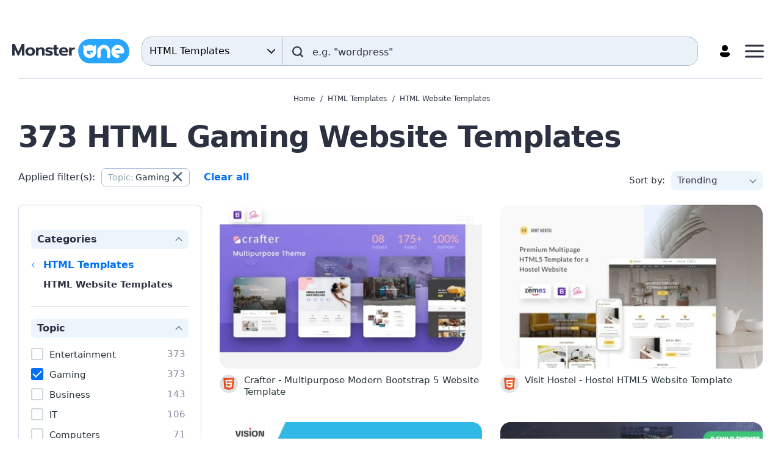

--- FILE ---
content_type: text/html; charset=UTF-8
request_url: https://monsterone.com/html-templates/website-templates/topic/gaming/
body_size: 20771
content:
  <!DOCTYPE html>
  <html lang="en">
  <head>
    <meta charset="UTF-8">
    <meta http-equiv="X-UA-Compatible" content="IE=Edge"/>
    <meta name="viewport" content="width=device-width, initial-scale=1">
    <title>HTML Website Templates for Gaming Websites ? Monster ONE</title>
<meta property="og:title" content="HTML Website Templates for Gaming Websites ? Monster ONE"/>
<meta name="twitter:title" content="HTML Website Templates for Gaming Websites ? Monster ONE"/>
<meta name="og:image:alt" content="HTML Website Templates for Gaming Websites ? Monster ONE"/>
      <link rel="canonical" href="https://monsterone.com/html-templates/website-templates/topic/gaming/">
  <meta property="og:url" content="https://monsterone.com/html-templates/website-templates/topic/gaming/">
  <link rel="apple-touch-icon" href="/apple-touch-icon.png" sizes="180x180">
  <link rel="apple-touch-icon-precomposed" href="/apple-touch-icon.png" sizes="180x180">
  <link rel="icon" type="image/png" href="/favicon-96x96.png" sizes="96x96">
  <link rel="shortcut icon" href="/favicon.ico">
  <link rel="manifest" href="/site.webmanifest">
  <meta http-equiv="x-dns-prefetch-control" content="on">
  <meta name="msapplication-TileColor" content="#ffffff">
  <meta name="msapplication-TileImage" content="/mstile-144x144.png">
  <meta name="msapplication-config" content="/browserconfig.xml">
  <meta name="pinterest-logo" content="https://s3sf.tmimgcdn.com/pinterest-logo.png">
  <meta name="theme-color" content="#ffffff">
  <meta property="og:site_name" content="MonsterONE Subscription"/>
  <meta name="twitter:card" content="summary"/>
  <meta name="twitter:site" content="@templatemonster"/>
  <meta name="twitter:creator" content="@templatemonster"/>
  <meta property="og:type" content="page"/>
  <meta name="description" content="Download 373 premium Gaming HTML website templates, free for all Monster ONE subscribers ➡ ✅ Responsive ✅ CSS and jQuery ✅ Unlimited Downloads ✅ Clean Source Code">
  <meta property="og:description" content="Download 373 premium Gaming HTML website templates, free for all Monster ONE subscribers ➡ ✅ Responsive ✅ CSS and jQuery ✅ Unlimited Downloads ✅ Clean Source Code">
  <meta property="twitter:description" content="@templatemonster Download 373 premium Gaming HTML website templates, free for all Monster ONE subscribers ➡ ✅ Responsive ✅ CSS and jQuery ✅ Unlimited Downloads ✅ Clean Source Code">
  <link rel="alternate" hreflang="en" href="https://monsterone.com/html-templates/website-templates/topic/gaming/">
  <meta property="og:image" content="https://s3p.tmimgcdn.com/assets/share_tm.jpg">
  <meta property="twitter:image" content="https://s3p.tmimgcdn.com/assets/share_tm.jpg">
  <link property="image_src" href="https://s3p.tmimgcdn.com/assets/share_tm.jpg">
  <meta property="og:image:width" content="1200">
  <meta property="og:image:height" content="627">
  <meta property="fb:app_id" content="128293383907353"/>
        
<script>
  document.addEventListener(
    "InitGTM",
    (e) => {
      <!-- Google Tag Manager -->
      (function(w,d,s,l,i){w[l]=w[l]||[];w[l].push({'gtm.start':
          new Date().getTime(),event:'gtm.js'});var f=d.getElementsByTagName(s)[0],
        j=d.createElement(s),dl=l!='dataLayer'?'&l='+l:'';j.async=true;j.src=
        'https://www.googletagmanager.com/gtm.js?id='+i+dl;f.parentNode.insertBefore(j,f);
      })(window,document,'script','dataLayer','GTM-MS2BNB');
      <!-- End Google Tag Manager -->

      window.dataLayer.push({ event: "consent_updated" })
    },
    true,
  );
</script>

<script src='https://account.templatemonster.com/cp/default.js' async type="text/javascript"></script>
    <link href="https://monsterone.com/assets/css/catalog-2d7bf965fcb2ebf89bb7.css" rel="preload" as="style">
<link href="//monsterone.com/assets/css/catalog-2d7bf965fcb2ebf89bb7.css" rel="stylesheet">  </head>
  <body>
    <!-- Google Tag Manager (noscript) -->
<noscript>  <iframe src="https://www.googletagmanager.com/ns.html?id=GTM-MS2BNB" height="0" width="0" style="display:none;visibility:hidden"></iframe></noscript>
<!-- End Google Tag Manager (noscript) -->
  <div id="app" class="wrap">
      <div id="promotions" data-hot-hours-nld=653f57cf602a3883bd097300></div>
    <div class="header-top-promotions"></div>
<header class="header">
  <div class="header-container">
    <a
      class="header-link-logo"
      aria-label="Monster One"
      href="https://monsterone.com">
        <img class="header-logo" src="/assets/images/monsterone-logo.svg" alt="MonsterONE Logo">
    </a>

    <div class="header_search-form_container"><div class="search-form-component"
    data-search-query=""
    data-locale="en"
    data-is-home-page="0"
    data-enable-suggestions="1"
    data-translations="{&quot;placeholder&quot;:&quot;e.g. \&quot;wordpress\&quot;&quot;,&quot;search&quot;:&quot;Search&quot;}"
    data-category-links="[{&quot;id&quot;:&quot;all-items&quot;,&quot;categoryId&quot;:&quot;&quot;,&quot;isActive&quot;:false,&quot;link&quot;:{&quot;url&quot;:&quot;https:\/\/monsterone.com\/all-items\/&quot;,&quot;label&quot;:&quot;All Items&quot;,&quot;target&quot;:null,&quot;rel&quot;:null}},{&quot;id&quot;:&quot;wordpress&quot;,&quot;categoryId&quot;:7163306,&quot;isActive&quot;:false,&quot;link&quot;:{&quot;url&quot;:&quot;https:\/\/monsterone.com\/wordpress\/&quot;,&quot;label&quot;:&quot;WordPress&quot;,&quot;target&quot;:null,&quot;rel&quot;:null}},{&quot;id&quot;:&quot;cms&quot;,&quot;categoryId&quot;:6511064,&quot;isActive&quot;:false,&quot;link&quot;:{&quot;url&quot;:&quot;https:\/\/monsterone.com\/cms-templates\/&quot;,&quot;label&quot;:&quot;CMS Templates&quot;,&quot;target&quot;:null,&quot;rel&quot;:null}},{&quot;id&quot;:&quot;html&quot;,&quot;categoryId&quot;:6511063,&quot;isActive&quot;:true,&quot;link&quot;:{&quot;url&quot;:&quot;https:\/\/monsterone.com\/html-templates\/website-templates\/topic\/gaming\/&quot;,&quot;label&quot;:&quot;HTML Templates&quot;,&quot;target&quot;:null,&quot;rel&quot;:null}},{&quot;id&quot;:&quot;presentations&quot;,&quot;categoryId&quot;:6511062,&quot;isActive&quot;:false,&quot;link&quot;:{&quot;url&quot;:&quot;https:\/\/monsterone.com\/presentation-templates\/&quot;,&quot;label&quot;:&quot;Presentation Templates&quot;,&quot;target&quot;:null,&quot;rel&quot;:null}},{&quot;id&quot;:&quot;plugins&quot;,&quot;categoryId&quot;:6511060,&quot;isActive&quot;:false,&quot;link&quot;:{&quot;url&quot;:&quot;https:\/\/monsterone.com\/plugins\/&quot;,&quot;label&quot;:&quot;Plugins&quot;,&quot;target&quot;:null,&quot;rel&quot;:null}},{&quot;id&quot;:&quot;graphics&quot;,&quot;categoryId&quot;:6511061,&quot;isActive&quot;:false,&quot;link&quot;:{&quot;url&quot;:&quot;https:\/\/monsterone.com\/graphics\/&quot;,&quot;label&quot;:&quot;Graphics&quot;,&quot;target&quot;:null,&quot;rel&quot;:null}},{&quot;id&quot;:&quot;video&quot;,&quot;categoryId&quot;:6511065,&quot;isActive&quot;:false,&quot;link&quot;:{&quot;url&quot;:&quot;https:\/\/monsterone.com\/video\/&quot;,&quot;label&quot;:&quot;Video&quot;,&quot;target&quot;:null,&quot;rel&quot;:null}},{&quot;id&quot;:&quot;audio&quot;,&quot;categoryId&quot;:6511066,&quot;isActive&quot;:false,&quot;link&quot;:{&quot;url&quot;:&quot;https:\/\/monsterone.com\/audio\/&quot;,&quot;label&quot;:&quot;Audio&quot;,&quot;target&quot;:null,&quot;rel&quot;:null}},{&quot;id&quot;:&quot;3d&quot;,&quot;categoryId&quot;:6511067,&quot;isActive&quot;:false,&quot;link&quot;:{&quot;url&quot;:&quot;https:\/\/monsterone.com\/3d\/&quot;,&quot;label&quot;:&quot;3D&quot;,&quot;target&quot;:null,&quot;rel&quot;:null}},{&quot;id&quot;:&quot;website-builder&quot;,&quot;categoryId&quot;:7234360,&quot;isActive&quot;:false,&quot;link&quot;:{&quot;url&quot;:&quot;https:\/\/monsterone.com\/products\/category-one\/website-builder\/&quot;,&quot;label&quot;:&quot;Website Builder&quot;,&quot;target&quot;:null,&quot;rel&quot;:&quot;nofollow&quot;}}]"
  ></div>
</div>
    <div id="header-menu" class="header-menu">
      <a id="header-pricing" href="https://monsterone.com/pricing/" rel="nofollow noopener" class="header-link header-menu-link">
        Pricing      </a>
      <button type="button" class="header-search-button"
          aria-label="Search"
      >
        <img
          class="header-button-icon header-button-icon_search-form inline-svg"
          data-src="/assets/icons/search.svg"
          alt="search"
        />
      </button>
      <div id="profile">
        <a class="header-link header-profile-button" id="profile-button-server" href="/auth" aria-label="Account" title="Account">
          <img src="/assets/icons/profile.svg" alt="Profile" class="header-profile-icon">
        </a>
      </div>
      <button class="header-menu-button" aria-label="Menu">
        <svg class="header-menu-button-icon" width="31" height="22" viewBox="0 0 31 22" fill="#2B3140" xmlns="http://www.w3.org/2000/svg">
          <rect y="0.5" width="31" height="3" rx="1.5"/>
          <rect y="9.5" width="31" height="3" rx="1.5"/>
          <rect y="18.5" width="31" height="3" rx="1.5"/>
        </svg>
      </button>
    </div>
  </div>
      <nav class="nav"><ul class="nav-list-main container"><li class="nav-item nav-item_level-1"><a class="nav-link" href="/wordpress/" data-menu-level="1"><span class="nav-link-text">WordPress</span></a><div class="nav-list-columns"><div class="nav-list-column nav-list-column_1"><ul class="nav-list-sub nav-list-sub_level-1"><li class="nav-item nav-item_level-2"><a class="nav-link" href="/wordpress/wordpress-themes/" data-menu-level="2"><span class="nav-link-text">WordPress Themes</span></a></li><li class="nav-item nav-item_level-2"><a class="nav-link" href="/wordpress/woocommerce-themes/" data-menu-level="2"><span class="nav-link-text">WooCommerce Themes</span></a></li><li class="nav-item nav-item_level-2"><a class="nav-link" href="/wordpress/elementor-kits/" data-menu-level="2"><span class="nav-link-text">Elementor Kits</span></a></li></ul></div></div></li><li class="nav-item nav-item_level-1"><a class="nav-link" href="/cms-templates/" data-menu-level="1"><span class="nav-link-text">CMS Templates</span></a><div class="nav-list-columns"><div class="nav-list-column nav-list-column_1"><ul class="nav-list-sub nav-list-sub_level-1"><li class="nav-item nav-item_level-2"><a class="nav-link" href="/cms-templates/magento-themes/" data-menu-level="2"><span class="nav-link-text">Magento Themes</span></a></li><li class="nav-item nav-item_level-2"><a class="nav-link" href="/cms-templates/opencart-templates/" data-menu-level="2"><span class="nav-link-text">OpenCart Templates</span></a></li><li class="nav-item nav-item_level-2"><a class="nav-link" href="/cms-templates/prestashop-themes/" data-menu-level="2"><span class="nav-link-text">PrestaShop Themes</span></a></li><li class="nav-item nav-item_level-2"><a class="nav-link" href="/cms-templates/shopify-themes/" data-menu-level="2"><span class="nav-link-text">Shopify Themes</span></a></li><li class="nav-item nav-item_level-2"><a class="nav-link" href="/cms-templates/virtuemart-templates/" data-menu-level="2"><span class="nav-link-text">VirtueMart Templates</span></a></li><li class="nav-item nav-item_level-2"><a class="nav-link" href="/cms-templates/joomla-templates/" data-menu-level="2"><span class="nav-link-text">Joomla Templates</span></a></li><li class="nav-item nav-item_level-2"><a class="nav-link" href="/cms-templates/bigcommerce-themes/" data-menu-level="2"><span class="nav-link-text">BigCommerce Themes</span></a></li></ul></div></div></li><li class="nav-item nav-item_level-1"><a class="nav-link" href="/html-templates/" data-menu-level="1"><span class="nav-link-text">HTML Templates</span></a><div class="nav-list-columns"><div class="nav-list-column nav-list-column_1"><ul class="nav-list-sub nav-list-sub_level-1"><li class="nav-item nav-item_level-2"><a class="nav-link" href="/html-templates/landing-page-templates/" data-menu-level="2"><span class="nav-link-text">Landing Page Templates</span></a></li><li class="nav-item nav-item_level-2"><a class="nav-link" href="/html-templates/website-templates/" data-menu-level="2"><span class="nav-link-text">Website Templates</span></a></li><li class="nav-item nav-item_level-2"><a class="nav-link" href="/html-templates/newsletter-templates/" data-menu-level="2"><span class="nav-link-text">Newsletter Templates</span></a></li><li class="nav-item nav-item_level-2"><a class="nav-link" href="/html-templates/admin-templates/" data-menu-level="2"><span class="nav-link-text">Admin Templates</span></a></li></ul></div></div></li><li class="nav-item nav-item_level-1"><a class="nav-link" href="/presentation-templates/" data-menu-level="1"><span class="nav-link-text">Presentation Templates</span></a><div class="nav-list-columns"><div class="nav-list-column nav-list-column_1"><ul class="nav-list-sub nav-list-sub_level-1"><li class="nav-item nav-item_level-2"><a class="nav-link" href="/presentation-templates/powerpoint-templates/" data-menu-level="2"><span class="nav-link-text">PowerPoint Templates</span></a></li><li class="nav-item nav-item_level-2"><a class="nav-link" href="/presentation-templates/keynote-templates/" data-menu-level="2"><span class="nav-link-text">Keynote Templates</span></a></li><li class="nav-item nav-item_level-2"><a class="nav-link" href="/presentation-templates/google-slides/" data-menu-level="2"><span class="nav-link-text">Google Slides</span></a></li></ul></div></div></li><li class="nav-item nav-item_level-1"><a class="nav-link" href="/plugins/" data-menu-level="1"><span class="nav-link-text">Plugins</span></a><div class="nav-list-columns"><div class="nav-list-column nav-list-column_1"><ul class="nav-list-sub nav-list-sub_level-1"><li class="nav-item nav-item_level-2"><a class="nav-link" href="/plugins/prestashop-modules/" data-menu-level="2"><span class="nav-link-text">PrestaShop Modules</span></a></li><li class="nav-item nav-item_level-2"><a class="nav-link" href="/wordpress/wordpress-plugins/" data-menu-level="2"><span class="nav-link-text">WordPress Plugins</span></a></li><li class="nav-item nav-item_level-2"><a class="nav-link" href="/plugins/shopify-sections/" data-menu-level="2"><span class="nav-link-text">Shopify Sections</span></a></li></ul></div></div></li><li class="nav-item nav-item_level-1 nav-item-columns-2"><a class="nav-link" href="/graphics/" data-menu-level="1"><span class="nav-link-text">Graphics</span></a><div class="nav-list-columns"><div class="nav-list-column nav-list-column_1"><ul class="nav-list-sub nav-list-sub_level-1"><li class="nav-item nav-item_level-2"><a class="nav-link" href="/graphics/psd-templates/" data-menu-level="2"><span class="nav-link-text">PSD Templates</span></a></li><li class="nav-item nav-item_level-2"><a class="nav-link" href="/graphics/corporate-identity/" data-menu-level="2"><span class="nav-link-text">Corporate Identity</span></a></li><li class="nav-item nav-item_level-2"><a class="nav-link" href="/graphics/logo-templates/" data-menu-level="2"><span class="nav-link-text">Logo Templates</span></a></li><li class="nav-item nav-item_level-2"><a class="nav-link" href="/graphics/illustrations/" data-menu-level="2"><span class="nav-link-text">Illustrations</span></a></li><li class="nav-item nav-item_level-2"><a class="nav-link" href="/graphics/resume-templates/" data-menu-level="2"><span class="nav-link-text">Resume Templates</span></a></li><li class="nav-item nav-item_level-2"><a class="nav-link" href="/graphics/certificate-templates/" data-menu-level="2"><span class="nav-link-text">Certificate Templates</span></a></li><li class="nav-item nav-item_level-2"><a class="nav-link" href="/graphics/social-media/" data-menu-level="2"><span class="nav-link-text">Social Media</span></a></li><li class="nav-item nav-item_level-2"><a class="nav-link" href="/graphics/product-mockups/" data-menu-level="2"><span class="nav-link-text">Product Mockups</span></a></li><li class="nav-item nav-item_level-2"><a class="nav-link" href="/graphics/patterns/" data-menu-level="2"><span class="nav-link-text">Patterns</span></a></li><li class="nav-item nav-item_level-2"><a class="nav-link" href="/graphics/icon-sets/" data-menu-level="2"><span class="nav-link-text">Icon Sets</span></a></li><li class="nav-item nav-item_level-2"><a class="nav-link" href="/graphics/infographic-elements/" data-menu-level="2"><span class="nav-link-text">Infographic Elements</span></a></li><li class="nav-item nav-item_level-2"><a class="nav-link" href="/graphics/fonts/" data-menu-level="2"><span class="nav-link-text">Fonts</span></a></li><li class="nav-item nav-item_level-2"><a class="nav-link" href="/graphics/sketch-templates/" data-menu-level="2"><span class="nav-link-text">Sketch Templates</span></a></li><li class="nav-item nav-item_level-2"><a class="nav-link" href="/graphics/ui-elements/" data-menu-level="2"><span class="nav-link-text">UI Elements</span></a></li><li class="nav-item nav-item_level-2"><a class="nav-link" href="/graphics/animated-banners/" data-menu-level="2"><span class="nav-link-text">Animated Banners</span></a></li><li class="nav-item nav-item_level-2"><a class="nav-link" href="/graphics/magazine-templates/" data-menu-level="2"><span class="nav-link-text">Magazine Templates</span></a></li><li class="nav-item nav-item_level-2"><a class="nav-link" href="/graphics/vector-graphics/" data-menu-level="2"><span class="nav-link-text">Vector Graphics</span></a></li><li class="nav-item nav-item_level-2"><a class="nav-link" href="/graphics/backgrounds/" data-menu-level="2"><span class="nav-link-text">Backgrounds</span></a></li><li class="nav-item nav-item_level-2"><a class="nav-link" href="/graphics/t-shirts/" data-menu-level="2"><span class="nav-link-text">T-shirts</span></a></li><li class="nav-item nav-item_level-2"><a class="nav-link" href="/graphics/planners/" data-menu-level="2"><span class="nav-link-text">Planners</span></a></li></ul></div></div></li><li class="nav-item nav-item_level-1"><a class="nav-link" href="/video/" data-menu-level="1"><span class="nav-link-text">Video</span></a><div class="nav-list-columns"><div class="nav-list-column nav-list-column_1"><ul class="nav-list-sub nav-list-sub_level-1"><li class="nav-item nav-item_level-2"><a class="nav-link" href="/video/after-effects-templates/" data-menu-level="2"><span class="nav-link-text">After Effects Templates</span></a></li><li class="nav-item nav-item_level-2"><a class="nav-link" href="/video/premiere-pro-templates/" data-menu-level="2"><span class="nav-link-text">Premiere Pro Templates</span></a></li><li class="nav-item nav-item_level-2"><a class="nav-link" href="/video/final-cut-pro-templates/" data-menu-level="2"><span class="nav-link-text">Final Cut Pro Templates</span></a></li><li class="nav-item nav-item_level-2"><a class="nav-link" href="/video/motion-graphics-templates/" data-menu-level="2"><span class="nav-link-text">Motion Graphics Templates</span></a></li><li class="nav-item nav-item_level-2"><a class="nav-link" href="/video/stock-video/" data-menu-level="2"><span class="nav-link-text">Stock Video</span></a></li></ul></div></div></li><li class="nav-item nav-item_level-1"><a class="nav-link" href="/audio/" data-menu-level="1"><span class="nav-link-text">Audio</span></a><div class="nav-list-columns"><div class="nav-list-column nav-list-column_1"><ul class="nav-list-sub nav-list-sub_level-1"><li class="nav-item nav-item_level-2"><a class="nav-link" href="/audio/stock-music/" data-menu-level="2"><span class="nav-link-text">Stock Music</span></a></li><li class="nav-item nav-item_level-2"><a class="nav-link" href="/audio/sound-effects/" data-menu-level="2"><span class="nav-link-text">Sound Effects</span></a></li></ul></div></div></li><li class="nav-item nav-item_level-1 nav-item_no-children"><a class="nav-link" href="/3d/models/" data-menu-level="1"><span class="nav-link-text">3D Models</span></a></li></ul></nav>      <div class="container">
    <div class="divider"></div>
  </div>

  <div class="menu-mobile">
    <div class="menu-mobile-content">
      <div class="menu-mobile-header">
        <a
          class="header-link-logo"
          aria-label="Monster One"
          href="https://monsterone.com">
            <img class="header-logo" src="/assets/images/monsterone-logo.svg" alt="MonsterONE Logo">
        </a>
        <button class="menu-mobile-close-button" aria-label="Close">
          <span class="menu-mobile-close-button-icon"></span>
        </button>
      </div>
      <div class="divider"></div>
      <a href="https://monsterone.com/pricing/" rel="nofollow noopener" class="header-button" >
        Unlock unlimited downloads      </a>
              <nav class="nav-mobile"><ul class="nav-list-main"><li class="nav-item nav-item_level-1"><a class="nav-link" href="/wordpress/" data-menu-level="1"><span class="nav-link-text">WordPress</span></a><div class="nav-list-columns"><div class="nav-list-column nav-list-column_1"><ul class="nav-list-sub nav-list-sub_level-1"><li class="nav-item nav-item_level-2"><a class="nav-link" href="/wordpress/wordpress-themes/" data-menu-level="2"><span class="nav-link-text">WordPress Themes</span></a></li><li class="nav-item nav-item_level-2"><a class="nav-link" href="/wordpress/woocommerce-themes/" data-menu-level="2"><span class="nav-link-text">WooCommerce Themes</span></a></li><li class="nav-item nav-item_level-2"><a class="nav-link" href="/wordpress/elementor-kits/" data-menu-level="2"><span class="nav-link-text">Elementor Kits</span></a></li></ul></div></div></li><li class="nav-item nav-item_level-1"><a class="nav-link" href="/cms-templates/" data-menu-level="1"><span class="nav-link-text">CMS Templates</span></a><div class="nav-list-columns"><div class="nav-list-column nav-list-column_1"><ul class="nav-list-sub nav-list-sub_level-1"><li class="nav-item nav-item_level-2"><a class="nav-link" href="/cms-templates/magento-themes/" data-menu-level="2"><span class="nav-link-text">Magento Themes</span></a></li><li class="nav-item nav-item_level-2"><a class="nav-link" href="/cms-templates/opencart-templates/" data-menu-level="2"><span class="nav-link-text">OpenCart Templates</span></a></li><li class="nav-item nav-item_level-2"><a class="nav-link" href="/cms-templates/prestashop-themes/" data-menu-level="2"><span class="nav-link-text">PrestaShop Themes</span></a></li><li class="nav-item nav-item_level-2"><a class="nav-link" href="/cms-templates/shopify-themes/" data-menu-level="2"><span class="nav-link-text">Shopify Themes</span></a></li><li class="nav-item nav-item_level-2"><a class="nav-link" href="/cms-templates/virtuemart-templates/" data-menu-level="2"><span class="nav-link-text">VirtueMart Templates</span></a></li><li class="nav-item nav-item_level-2"><a class="nav-link" href="/cms-templates/joomla-templates/" data-menu-level="2"><span class="nav-link-text">Joomla Templates</span></a></li><li class="nav-item nav-item_level-2"><a class="nav-link" href="/cms-templates/bigcommerce-themes/" data-menu-level="2"><span class="nav-link-text">BigCommerce Themes</span></a></li></ul></div></div></li><li class="nav-item nav-item_level-1"><a class="nav-link" href="/html-templates/" data-menu-level="1"><span class="nav-link-text">HTML Templates</span></a><div class="nav-list-columns"><div class="nav-list-column nav-list-column_1"><ul class="nav-list-sub nav-list-sub_level-1"><li class="nav-item nav-item_level-2"><a class="nav-link" href="/html-templates/landing-page-templates/" data-menu-level="2"><span class="nav-link-text">Landing Page Templates</span></a></li><li class="nav-item nav-item_level-2"><a class="nav-link" href="/html-templates/website-templates/" data-menu-level="2"><span class="nav-link-text">Website Templates</span></a></li><li class="nav-item nav-item_level-2"><a class="nav-link" href="/html-templates/newsletter-templates/" data-menu-level="2"><span class="nav-link-text">Newsletter Templates</span></a></li><li class="nav-item nav-item_level-2"><a class="nav-link" href="/html-templates/admin-templates/" data-menu-level="2"><span class="nav-link-text">Admin Templates</span></a></li></ul></div></div></li><li class="nav-item nav-item_level-1"><a class="nav-link" href="/presentation-templates/" data-menu-level="1"><span class="nav-link-text">Presentation Templates</span></a><div class="nav-list-columns"><div class="nav-list-column nav-list-column_1"><ul class="nav-list-sub nav-list-sub_level-1"><li class="nav-item nav-item_level-2"><a class="nav-link" href="/presentation-templates/powerpoint-templates/" data-menu-level="2"><span class="nav-link-text">PowerPoint Templates</span></a></li><li class="nav-item nav-item_level-2"><a class="nav-link" href="/presentation-templates/keynote-templates/" data-menu-level="2"><span class="nav-link-text">Keynote Templates</span></a></li><li class="nav-item nav-item_level-2"><a class="nav-link" href="/presentation-templates/google-slides/" data-menu-level="2"><span class="nav-link-text">Google Slides</span></a></li></ul></div></div></li><li class="nav-item nav-item_level-1"><a class="nav-link" href="/plugins/" data-menu-level="1"><span class="nav-link-text">Plugins</span></a><div class="nav-list-columns"><div class="nav-list-column nav-list-column_1"><ul class="nav-list-sub nav-list-sub_level-1"><li class="nav-item nav-item_level-2"><a class="nav-link" href="/plugins/prestashop-modules/" data-menu-level="2"><span class="nav-link-text">PrestaShop Modules</span></a></li><li class="nav-item nav-item_level-2"><a class="nav-link" href="/wordpress/wordpress-plugins/" data-menu-level="2"><span class="nav-link-text">WordPress Plugins</span></a></li><li class="nav-item nav-item_level-2"><a class="nav-link" href="/plugins/shopify-sections/" data-menu-level="2"><span class="nav-link-text">Shopify Sections</span></a></li></ul></div></div></li><li class="nav-item nav-item_level-1 nav-item-columns-2"><a class="nav-link" href="/graphics/" data-menu-level="1"><span class="nav-link-text">Graphics</span></a><div class="nav-list-columns"><div class="nav-list-column nav-list-column_1"><ul class="nav-list-sub nav-list-sub_level-1"><li class="nav-item nav-item_level-2"><a class="nav-link" href="/graphics/psd-templates/" data-menu-level="2"><span class="nav-link-text">PSD Templates</span></a></li><li class="nav-item nav-item_level-2"><a class="nav-link" href="/graphics/corporate-identity/" data-menu-level="2"><span class="nav-link-text">Corporate Identity</span></a></li><li class="nav-item nav-item_level-2"><a class="nav-link" href="/graphics/logo-templates/" data-menu-level="2"><span class="nav-link-text">Logo Templates</span></a></li><li class="nav-item nav-item_level-2"><a class="nav-link" href="/graphics/illustrations/" data-menu-level="2"><span class="nav-link-text">Illustrations</span></a></li><li class="nav-item nav-item_level-2"><a class="nav-link" href="/graphics/resume-templates/" data-menu-level="2"><span class="nav-link-text">Resume Templates</span></a></li><li class="nav-item nav-item_level-2"><a class="nav-link" href="/graphics/certificate-templates/" data-menu-level="2"><span class="nav-link-text">Certificate Templates</span></a></li><li class="nav-item nav-item_level-2"><a class="nav-link" href="/graphics/social-media/" data-menu-level="2"><span class="nav-link-text">Social Media</span></a></li><li class="nav-item nav-item_level-2"><a class="nav-link" href="/graphics/product-mockups/" data-menu-level="2"><span class="nav-link-text">Product Mockups</span></a></li><li class="nav-item nav-item_level-2"><a class="nav-link" href="/graphics/patterns/" data-menu-level="2"><span class="nav-link-text">Patterns</span></a></li><li class="nav-item nav-item_level-2"><a class="nav-link" href="/graphics/icon-sets/" data-menu-level="2"><span class="nav-link-text">Icon Sets</span></a></li><li class="nav-item nav-item_level-2"><a class="nav-link" href="/graphics/infographic-elements/" data-menu-level="2"><span class="nav-link-text">Infographic Elements</span></a></li><li class="nav-item nav-item_level-2"><a class="nav-link" href="/graphics/fonts/" data-menu-level="2"><span class="nav-link-text">Fonts</span></a></li><li class="nav-item nav-item_level-2"><a class="nav-link" href="/graphics/sketch-templates/" data-menu-level="2"><span class="nav-link-text">Sketch Templates</span></a></li><li class="nav-item nav-item_level-2"><a class="nav-link" href="/graphics/ui-elements/" data-menu-level="2"><span class="nav-link-text">UI Elements</span></a></li><li class="nav-item nav-item_level-2"><a class="nav-link" href="/graphics/animated-banners/" data-menu-level="2"><span class="nav-link-text">Animated Banners</span></a></li><li class="nav-item nav-item_level-2"><a class="nav-link" href="/graphics/magazine-templates/" data-menu-level="2"><span class="nav-link-text">Magazine Templates</span></a></li><li class="nav-item nav-item_level-2"><a class="nav-link" href="/graphics/vector-graphics/" data-menu-level="2"><span class="nav-link-text">Vector Graphics</span></a></li><li class="nav-item nav-item_level-2"><a class="nav-link" href="/graphics/backgrounds/" data-menu-level="2"><span class="nav-link-text">Backgrounds</span></a></li><li class="nav-item nav-item_level-2"><a class="nav-link" href="/graphics/t-shirts/" data-menu-level="2"><span class="nav-link-text">T-shirts</span></a></li><li class="nav-item nav-item_level-2"><a class="nav-link" href="/graphics/planners/" data-menu-level="2"><span class="nav-link-text">Planners</span></a></li></ul></div></div></li><li class="nav-item nav-item_level-1"><a class="nav-link" href="/video/" data-menu-level="1"><span class="nav-link-text">Video</span></a><div class="nav-list-columns"><div class="nav-list-column nav-list-column_1"><ul class="nav-list-sub nav-list-sub_level-1"><li class="nav-item nav-item_level-2"><a class="nav-link" href="/video/after-effects-templates/" data-menu-level="2"><span class="nav-link-text">After Effects Templates</span></a></li><li class="nav-item nav-item_level-2"><a class="nav-link" href="/video/premiere-pro-templates/" data-menu-level="2"><span class="nav-link-text">Premiere Pro Templates</span></a></li><li class="nav-item nav-item_level-2"><a class="nav-link" href="/video/final-cut-pro-templates/" data-menu-level="2"><span class="nav-link-text">Final Cut Pro Templates</span></a></li><li class="nav-item nav-item_level-2"><a class="nav-link" href="/video/motion-graphics-templates/" data-menu-level="2"><span class="nav-link-text">Motion Graphics Templates</span></a></li><li class="nav-item nav-item_level-2"><a class="nav-link" href="/video/stock-video/" data-menu-level="2"><span class="nav-link-text">Stock Video</span></a></li></ul></div></div></li><li class="nav-item nav-item_level-1"><a class="nav-link" href="/audio/" data-menu-level="1"><span class="nav-link-text">Audio</span></a><div class="nav-list-columns"><div class="nav-list-column nav-list-column_1"><ul class="nav-list-sub nav-list-sub_level-1"><li class="nav-item nav-item_level-2"><a class="nav-link" href="/audio/stock-music/" data-menu-level="2"><span class="nav-link-text">Stock Music</span></a></li><li class="nav-item nav-item_level-2"><a class="nav-link" href="/audio/sound-effects/" data-menu-level="2"><span class="nav-link-text">Sound Effects</span></a></li></ul></div></div></li><li class="nav-item nav-item_level-1 nav-item_no-children"><a class="nav-link" href="/3d/models/" data-menu-level="1"><span class="nav-link-text">3D Models</span></a></li></ul></nav>              <div class="divider"></div>
      <a href="https://monsterone.com/pricing/" rel="nofollow noopener" class="header-link">
        Pricing      </a>
    </div>
  </div>

</header>
    <main>
  <div class="container">
    <div class="catalog-header">
        <div class="breadcrumbs_wrapper">
  <div class="breadcrumbs">
                <a class="breadcrumbs-link" href="https://monsterone.com" title="Home" rel="">Home</a>                <a class="breadcrumbs-link" href="https://monsterone.com/html-templates/" title="">HTML Templates</a>                <a class="breadcrumbs-link" href="https://monsterone.com/html-templates/website-templates/" title="">HTML Website Templates</a>        </div>
</div>
        <div class="catalog-header-top">
          <div class="catalog-header-title">
            <h1 class="products-title">373 HTML Gaming Website Templates</h1>
                      </div>
        </div>
<!--        --><!--            --><!--        -->        
        
        <div class="products-filters">
          <div class="products-filters-mobile">
            <button type="button" class="products-filters-btn products-filters-btn_open-filters text-uppercase"
                    data-toggle-ref='{"ref":"sidebar","overlay":"true"}'>
              Filters            </button>
          </div>
                      <div class="active-filters ">
  <span class="filters-title">Applied filter(s):</span>
  <div class="active-filters-list">
            <span class="active-filters-item_wrapper">
          <span class="active-filters-item">
            Topic:
            <span>Gaming</span>
            <a class="active-filters-item-link" href="https://monsterone.com/html-templates/website-templates/">&times;</a>          </span>
          <a class="active-filters-reset" href="https://monsterone.com/all-items/">Clear all</a>        </span>
            </div>
</div>
                    <div class="sorting-options sorting-options_inline">
  <span class="filters-title filters-title_sorting filters-title_sorting-listings">Sort by:</span>
  <div class="sorting-select" data-toggle-ref='{"ref": "sorting-select"}'>
    <button type="button" class="sorting-select-button">
      <span class="sorting-item">Trending</span>
      <span class="sorting-select-button-arrow"></span>
    </button>
    <button type="button" class="products-filters-btn products-filters-btn_open-sorting text-uppercase">Sorting</button>
    <div class="sorting-select-list" data-sorting-analytics="trending">
        <div class="sorting-select-list__inner">
          <a class="sorting-item sorting-list-item sorting-list-item_active" href="https://monsterone.com/html-templates/website-templates/topic/gaming/" data-sorting="trending">Trending</a>          <a class="sorting-item sorting-list-item" href="https://monsterone.com/html-templates/website-templates/topic/gaming/?sort=newest" data-sorting="newest">Newest</a>          <a class="sorting-item sorting-list-item" href="https://monsterone.com/html-templates/website-templates/topic/gaming/?sort=popular" data-sorting="popular">Popular</a>          <a class="sorting-item sorting-list-item" href="https://monsterone.com/html-templates/website-templates/topic/gaming/?sort=undiscovered" data-sorting="undiscovered">Undiscovered</a>                  </div>
    </div>
  </div>
</div>
        </div>
    </div>
    <div class="catalog-content">
      <div class="sidebar" data-ref="sidebar">
        <div class="sidebar-block" data-sidebar-block="true" data-filter-interaction data-filter="types">
  <div class="sidebar-block-title-wrapper">
    <p class="sidebar-block-title">Categories</p>
  </div>
  <div class="sidebar-list sidebar-list_tree">
          <a class="sidebar-link sidebar-link_entity sidebar-link_entity_back" href="https://monsterone.com/html-templates/" data-value="HTML Templates">HTML Templates</a>              <b class="sidebar-link">HTML Website Templates</b>
                </div>
</div>

  <div class="sidebar-block" data-sidebar-block="true" data-filter-interaction data-filter="topicOne">
    <div class="sidebar-block-title-wrapper">
      <p class="sidebar-block-title">Topic</p>
    </div>
    <div class="sidebar-list sidebar-list_multiselect">
                            <a class="sidebar-link sidebar-link_filter " href="https://monsterone.com/products/types/website-templates/topic-one/entertainment/gaming/" rel="nofollow" data-value="Entertainment">            <span>
                            Entertainment            </span>
                        <span class="sidebar-counter">373</span>
                    </a>                    <a class="sidebar-link sidebar-link_filter sidebar-link_active_filter" href="https://monsterone.com/html-templates/website-templates/" data-value="Gaming">            <span>
                            Gaming            </span>
                        <span class="sidebar-counter">373</span>
                    </a>                    <a class="sidebar-link sidebar-link_filter " href="https://monsterone.com/products/types/website-templates/topic-one/business/gaming/" rel="nofollow" data-value="Business">            <span>
                            Business            </span>
                        <span class="sidebar-counter">143</span>
                    </a>                    <a class="sidebar-link sidebar-link_filter " href="https://monsterone.com/products/types/website-templates/topic-one/gaming/it/" rel="nofollow" data-value="IT">            <span>
                            IT            </span>
                        <span class="sidebar-counter">106</span>
                    </a>                    <a class="sidebar-link sidebar-link_filter " href="https://monsterone.com/products/types/website-templates/topic-one/computers/gaming/" rel="nofollow" data-value="Computers">            <span>
                            Computers            </span>
                        <span class="sidebar-counter">71</span>
                    </a>                    <a class="sidebar-link sidebar-link_filter " href="https://monsterone.com/products/types/website-templates/topic-one/gaming/sports/" rel="nofollow" data-value="Sports">            <span>
                            Sports            </span>
                        <span class="sidebar-counter">70</span>
                    </a>                    <a class="sidebar-link sidebar-link_filter " href="https://monsterone.com/products/types/website-templates/topic-one/art/gaming/" rel="nofollow" data-value="Art">            <span>
                            Art            </span>
                        <span class="sidebar-counter">70</span>
                    </a>                    <a class="sidebar-link sidebar-link_filter " href="https://monsterone.com/products/types/website-templates/topic-one/gaming/news/" rel="nofollow" data-value="News">            <span>
                            News            </span>
                        <span class="sidebar-counter">66</span>
                    </a>                    <a class="sidebar-link sidebar-link_filter " href="https://monsterone.com/products/types/website-templates/topic-one/gaming/people/" rel="nofollow" data-value="People">            <span>
                            People            </span>
                        <span class="sidebar-counter">43</span>
                    </a>                    <a class="sidebar-link sidebar-link_filter " href="https://monsterone.com/products/types/website-templates/topic-one/gaming/household/" rel="nofollow" data-value="Household">            <span>
                            Household            </span>
                        <span class="sidebar-counter">38</span>
                    </a>                                    <div class="filter-show-all filter-show-all-component" data-label="All" data-block="topicOne" data-active-filters='{"types":{"items":{"50108":{"id":50108,"url":"website-templates","label":"HTML Website Templates","blockLabel":"Types"}},"propertyUrl":"types","propertyName":"types","blockLabel":"Types"},"topicOne":{"items":{"6511148":{"id":6511148,"url":"gaming","label":"Gaming","blockLabel":"Topic"}},"propertyUrl":"topic-one","propertyName":"topicOne","blockLabel":"Topic"}}' data-conditions='[{"operator":"","attribute":"propertyValues.types.id","comparison":"=","value":50108},{"operator":"","attribute":"propertyValues.topicOne.id","comparison":"=","value":6511148}]'></div>            </div>
</div>
  <div class="sidebar-block" data-sidebar-block="true" data-filter-interaction data-filter="tags">
    <div class="sidebar-block-title-wrapper">
      <p class="sidebar-block-title">Tags</p>
    </div>
    <div class="sidebar-list sidebar-list_multiselect">
                            <a class="sidebar-link sidebar-link_filter " href="https://monsterone.com/products/types/website-templates/tags/responsive/topic-one/gaming/" rel="nofollow" data-value="responsive">            <span>
                            responsive            </span>
                        <span class="sidebar-counter">124</span>
                    </a>                    <a class="sidebar-link sidebar-link_filter " href="https://monsterone.com/products/types/website-templates/tags/business/topic-one/gaming/" rel="nofollow" data-value="business">            <span>
                            business            </span>
                        <span class="sidebar-counter">113</span>
                    </a>                    <a class="sidebar-link sidebar-link_filter " href="https://monsterone.com/products/types/website-templates/tags/modern/topic-one/gaming/" rel="nofollow" data-value="modern">            <span>
                            modern            </span>
                        <span class="sidebar-counter">85</span>
                    </a>                    <a class="sidebar-link sidebar-link_filter " href="https://monsterone.com/products/types/website-templates/tags/agency/topic-one/gaming/" rel="nofollow" data-value="agency">            <span>
                            agency            </span>
                        <span class="sidebar-counter">82</span>
                    </a>                    <a class="sidebar-link sidebar-link_filter " href="https://monsterone.com/products/types/website-templates/tags/entertainment/topic-one/gaming/" rel="nofollow" data-value="entertainment">            <span>
                            entertainment            </span>
                        <span class="sidebar-counter">81</span>
                    </a>                    <a class="sidebar-link sidebar-link_filter " href="https://monsterone.com/products/types/website-templates/tags/company/topic-one/gaming/" rel="nofollow" data-value="company">            <span>
                            company            </span>
                        <span class="sidebar-counter">79</span>
                    </a>                    <a class="sidebar-link sidebar-link_filter " href="https://monsterone.com/products/types/website-templates/tags/corporate/topic-one/gaming/" rel="nofollow" data-value="corporate">            <span>
                            corporate            </span>
                        <span class="sidebar-counter">79</span>
                    </a>                    <a class="sidebar-link sidebar-link_filter " href="https://monsterone.com/products/types/website-templates/tags/portfolio/topic-one/gaming/" rel="nofollow" data-value="portfolio">            <span>
                            portfolio            </span>
                        <span class="sidebar-counter">72</span>
                    </a>                    <a class="sidebar-link sidebar-link_filter " href="https://monsterone.com/products/types/website-templates/tags/events/topic-one/gaming/" rel="nofollow" data-value="events">            <span>
                            events            </span>
                        <span class="sidebar-counter">62</span>
                    </a>                    <a class="sidebar-link sidebar-link_filter " href="https://monsterone.com/products/types/website-templates/tags/games/topic-one/gaming/" rel="nofollow" data-value="games">            <span>
                            games            </span>
                        <span class="sidebar-counter">61</span>
                    </a>                                    <div class="filter-show-all filter-show-all-component" data-label="All" data-block="tags" data-active-filters='{"types":{"items":{"50108":{"id":50108,"url":"website-templates","label":"HTML Website Templates","blockLabel":"Types"}},"propertyUrl":"types","propertyName":"types","blockLabel":"Types"},"topicOne":{"items":{"6511148":{"id":6511148,"url":"gaming","label":"Gaming","blockLabel":"Topic"}},"propertyUrl":"topic-one","propertyName":"topicOne","blockLabel":"Topic"}}' data-conditions='[{"operator":"","attribute":"propertyValues.types.id","comparison":"=","value":50108},{"operator":"","attribute":"propertyValues.topicOne.id","comparison":"=","value":6511148}]'></div>            </div>
</div>
  <div class="sidebar-block" data-sidebar-block="true" data-filter-interaction data-filter="color">
    <div class="sidebar-block-title-wrapper">
      <p class="sidebar-block-title">Color</p>
    </div>
    <div class="sidebar-list sidebar-list_multiselect">
                            <a class="sidebar-link sidebar-link_filter " href="https://monsterone.com/products/types/website-templates/color/black/topic-one/gaming/" rel="nofollow" data-value="black">            <span>
                            <span class="sidebar-link_color-icon black"
                    style="background-color: black"></span>
                        black            </span>
                        <span class="sidebar-counter">249</span>
                    </a>                    <a class="sidebar-link sidebar-link_filter " href="https://monsterone.com/products/types/website-templates/color/white/topic-one/gaming/" rel="nofollow" data-value="white">            <span>
                            <span class="sidebar-link_color-icon white"
                    style="background-color: white"></span>
                        white            </span>
                        <span class="sidebar-counter">238</span>
                    </a>                    <a class="sidebar-link sidebar-link_filter " href="https://monsterone.com/products/types/website-templates/color/grey/topic-one/gaming/" rel="nofollow" data-value="grey">            <span>
                            <span class="sidebar-link_color-icon grey"
                    style="background-color: grey"></span>
                        grey            </span>
                        <span class="sidebar-counter">104</span>
                    </a>                    <a class="sidebar-link sidebar-link_filter " href="https://monsterone.com/products/types/website-templates/color/brown/topic-one/gaming/" rel="nofollow" data-value="brown">            <span>
                            <span class="sidebar-link_color-icon brown"
                    style="background-color: brown"></span>
                        brown            </span>
                        <span class="sidebar-counter">65</span>
                    </a>                    <a class="sidebar-link sidebar-link_filter " href="https://monsterone.com/products/types/website-templates/color/blue/topic-one/gaming/" rel="nofollow" data-value="blue">            <span>
                            <span class="sidebar-link_color-icon blue"
                    style="background-color: blue"></span>
                        blue            </span>
                        <span class="sidebar-counter">58</span>
                    </a>                    <a class="sidebar-link sidebar-link_filter " href="https://monsterone.com/products/types/website-templates/color/purple/topic-one/gaming/" rel="nofollow" data-value="purple">            <span>
                            <span class="sidebar-link_color-icon purple"
                    style="background-color: purple"></span>
                        purple            </span>
                        <span class="sidebar-counter">39</span>
                    </a>                    <a class="sidebar-link sidebar-link_filter " href="https://monsterone.com/products/types/website-templates/color/cyan/topic-one/gaming/" rel="nofollow" data-value="cyan">            <span>
                            <span class="sidebar-link_color-icon cyan"
                    style="background-color: cyan"></span>
                        cyan            </span>
                        <span class="sidebar-counter">32</span>
                    </a>                    <a class="sidebar-link sidebar-link_filter " href="https://monsterone.com/products/types/website-templates/color/green/topic-one/gaming/" rel="nofollow" data-value="green">            <span>
                            <span class="sidebar-link_color-icon green"
                    style="background-color: green"></span>
                        green            </span>
                        <span class="sidebar-counter">32</span>
                    </a>                    <a class="sidebar-link sidebar-link_filter " href="https://monsterone.com/products/types/website-templates/color/orange/topic-one/gaming/" rel="nofollow" data-value="orange">            <span>
                            <span class="sidebar-link_color-icon orange"
                    style="background-color: orange"></span>
                        orange            </span>
                        <span class="sidebar-counter">27</span>
                    </a>                    <a class="sidebar-link sidebar-link_filter " href="https://monsterone.com/products/types/website-templates/color/pink/topic-one/gaming/" rel="nofollow" data-value="pink">            <span>
                            <span class="sidebar-link_color-icon pink"
                    style="background-color: pink"></span>
                        pink            </span>
                        <span class="sidebar-counter">21</span>
                    </a>                                    <div class="filter-show-all filter-show-all-component" data-label="All" data-block="color" data-active-filters='{"types":{"items":{"50108":{"id":50108,"url":"website-templates","label":"HTML Website Templates","blockLabel":"Types"}},"propertyUrl":"types","propertyName":"types","blockLabel":"Types"},"topicOne":{"items":{"6511148":{"id":6511148,"url":"gaming","label":"Gaming","blockLabel":"Topic"}},"propertyUrl":"topic-one","propertyName":"topicOne","blockLabel":"Topic"}}' data-conditions='[{"operator":"","attribute":"propertyValues.types.id","comparison":"=","value":50108},{"operator":"","attribute":"propertyValues.topicOne.id","comparison":"=","value":6511148}]'></div>            </div>
</div>
  <div class="sidebar-block" data-sidebar-block="true" data-filter-interaction data-filter="frameworks">
    <div class="sidebar-block-title-wrapper">
      <p class="sidebar-block-title">Frameworks</p>
    </div>
    <div class="sidebar-list sidebar-list_multiselect">
                            <a class="sidebar-link sidebar-link_filter " href="https://monsterone.com/products/types/website-templates/frameworks/none/topic-one/gaming/" rel="nofollow" data-value="None">            <span>
                            None            </span>
                        <span class="sidebar-counter">253</span>
                    </a>                    <a class="sidebar-link sidebar-link_filter " href="https://monsterone.com/products/types/website-templates/frameworks/react-js-v18-x/topic-one/gaming/" rel="nofollow" data-value="React.js v18.x">            <span>
                            React.js v18.x            </span>
                        <span class="sidebar-counter">11</span>
                    </a>                    <a class="sidebar-link sidebar-link_filter " href="https://monsterone.com/products/types/website-templates/frameworks/react-js-v17-x/topic-one/gaming/" rel="nofollow" data-value="React.js v17.x">            <span>
                            React.js v17.x            </span>
                        <span class="sidebar-counter">4</span>
                    </a>                    <a class="sidebar-link sidebar-link_filter " href="https://monsterone.com/products/types/website-templates/frameworks/vue-js-v3-1-x/topic-one/gaming/" rel="nofollow" data-value="Vue.js v3.1.x">            <span>
                            Vue.js v3.1.x            </span>
                        <span class="sidebar-counter">2</span>
                    </a>                    <a class="sidebar-link sidebar-link_filter " href="https://monsterone.com/products/types/website-templates/frameworks/node-js-v22-x/topic-one/gaming/" rel="nofollow" data-value="Node.js v22.x">            <span>
                            Node.js v22.x            </span>
                        <span class="sidebar-counter">2</span>
                    </a>                    <a class="sidebar-link sidebar-link_filter " href="https://monsterone.com/products/types/website-templates/frameworks/node-js-v24-x/topic-one/gaming/" rel="nofollow" data-value="Node.js v24.x">            <span>
                            Node.js v24.x            </span>
                        <span class="sidebar-counter">2</span>
                    </a>                    <a class="sidebar-link sidebar-link_filter " href="https://monsterone.com/products/types/website-templates/frameworks/node-js-v19-x/topic-one/gaming/" rel="nofollow" data-value="Node.js v19.x">            <span>
                            Node.js v19.x            </span>
                        <span class="sidebar-counter">1</span>
                    </a>                    <a class="sidebar-link sidebar-link_filter " href="https://monsterone.com/products/types/website-templates/frameworks/laravel-v10-x/topic-one/gaming/" rel="nofollow" data-value="Laravel v10.x">            <span>
                            Laravel v10.x            </span>
                        <span class="sidebar-counter">1</span>
                    </a>                    <a class="sidebar-link sidebar-link_filter " href="https://monsterone.com/products/types/website-templates/frameworks/react-js-v19-x/topic-one/gaming/" rel="nofollow" data-value="React.js v19.x">            <span>
                            React.js v19.x            </span>
                        <span class="sidebar-counter">1</span>
                    </a>                    <a class="sidebar-link sidebar-link_filter " href="https://monsterone.com/products/types/website-templates/frameworks/tailwind-css/topic-one/gaming/" rel="nofollow" data-value="Tailwind CSS">            <span>
                            Tailwind CSS            </span>
                        <span class="sidebar-counter">1</span>
                    </a>                            </div>
</div>
  <div class="sidebar-block" data-sidebar-block="true" data-filter-interaction data-filter="features">
    <div class="sidebar-block-title-wrapper">
      <p class="sidebar-block-title">Features</p>
    </div>
    <div class="sidebar-list sidebar-list_multiselect">
                            <a class="sidebar-link sidebar-link_filter " href="https://monsterone.com/products/types/website-templates/features/html-5/topic-one/gaming/" rel="nofollow" data-value="HTML 5">            <span>
                            HTML 5            </span>
                        <span class="sidebar-counter">310</span>
                    </a>                    <a class="sidebar-link sidebar-link_filter " href="https://monsterone.com/products/types/website-templates/features/responsive-design/topic-one/gaming/" rel="nofollow" data-value="Responsive">            <span>
                            Responsive            </span>
                        <span class="sidebar-counter">310</span>
                    </a>                    <a class="sidebar-link sidebar-link_filter " href="https://monsterone.com/products/types/website-templates/features/jquery/topic-one/gaming/" rel="nofollow" data-value="JQuery">            <span>
                            JQuery            </span>
                        <span class="sidebar-counter">266</span>
                    </a>                    <a class="sidebar-link sidebar-link_filter " href="https://monsterone.com/products/types/website-templates/features/bootstrap-web-templates/topic-one/gaming/" rel="nofollow" data-value="Bootstrap">            <span>
                            Bootstrap            </span>
                        <span class="sidebar-counter">262</span>
                    </a>                    <a class="sidebar-link sidebar-link_filter " href="https://monsterone.com/products/types/website-templates/features/dropdown-menu/topic-one/gaming/" rel="nofollow" data-value="Dropdown Menu">            <span>
                            Dropdown Menu            </span>
                        <span class="sidebar-counter">245</span>
                    </a>                    <a class="sidebar-link sidebar-link_filter " href="https://monsterone.com/products/types/website-templates/features/gallery/topic-one/gaming/" rel="nofollow" data-value="Gallery">            <span>
                            Gallery            </span>
                        <span class="sidebar-counter">205</span>
                    </a>                    <a class="sidebar-link sidebar-link_filter " href="https://monsterone.com/products/types/website-templates/features/google-map/topic-one/gaming/" rel="nofollow" data-value="Google map">            <span>
                            Google map            </span>
                        <span class="sidebar-counter">200</span>
                    </a>                    <a class="sidebar-link sidebar-link_filter " href="https://monsterone.com/products/types/website-templates/features/blog/topic-one/gaming/" rel="nofollow" data-value="Blog">            <span>
                            Blog            </span>
                        <span class="sidebar-counter">194</span>
                    </a>                    <a class="sidebar-link sidebar-link_filter " href="https://monsterone.com/products/types/website-templates/features/html-plus-js/topic-one/gaming/" rel="nofollow" data-value="HTML plus JS">            <span>
                            HTML plus JS            </span>
                        <span class="sidebar-counter">189</span>
                    </a>                    <a class="sidebar-link sidebar-link_filter " href="https://monsterone.com/products/types/website-templates/features/premium-templates/topic-one/gaming/" rel="nofollow" data-value="Premium">            <span>
                            Premium            </span>
                        <span class="sidebar-counter">180</span>
                    </a>                                    <div class="filter-show-all filter-show-all-component" data-label="All" data-block="features" data-active-filters='{"types":{"items":{"50108":{"id":50108,"url":"website-templates","label":"HTML Website Templates","blockLabel":"Types"}},"propertyUrl":"types","propertyName":"types","blockLabel":"Types"},"topicOne":{"items":{"6511148":{"id":6511148,"url":"gaming","label":"Gaming","blockLabel":"Topic"}},"propertyUrl":"topic-one","propertyName":"topicOne","blockLabel":"Topic"}}' data-conditions='[{"operator":"","attribute":"propertyValues.types.id","comparison":"=","value":50108},{"operator":"","attribute":"propertyValues.topicOne.id","comparison":"=","value":6511148}]'></div>            </div>
</div>
  <div class="sidebar-block" data-sidebar-block="true" data-filter-interaction data-filter="bootstrapVersion">
    <div class="sidebar-block-title-wrapper">
      <p class="sidebar-block-title">Bootstrap Version</p>
    </div>
    <div class="sidebar-list sidebar-list_select">
                            <a class="sidebar-link sidebar-link_filter " href="https://monsterone.com/products/types/website-templates/bootstrap-version/5-x/topic-one/gaming/" rel="nofollow" data-value="5.x">            <span>
                            5.x            </span>
                        <span class="sidebar-counter">59</span>
                    </a>                    <a class="sidebar-link sidebar-link_filter " href="https://monsterone.com/products/types/website-templates/bootstrap-version/5-alphax/topic-one/gaming/" rel="nofollow" data-value="5.alphaX">            <span>
                            5.alphaX            </span>
                        <span class="sidebar-counter">1</span>
                    </a>                    <a class="sidebar-link sidebar-link_filter " href="https://monsterone.com/products/types/website-templates/bootstrap-version/5-3-x/topic-one/gaming/" rel="nofollow" data-value="5.3.x">            <span>
                            5.3.x            </span>
                        <span class="sidebar-counter">95</span>
                    </a>                    <a class="sidebar-link sidebar-link_filter " href="https://monsterone.com/products/types/website-templates/bootstrap-version/5-2-x/topic-one/gaming/" rel="nofollow" data-value="5.2.x">            <span>
                            5.2.x            </span>
                        <span class="sidebar-counter">13</span>
                    </a>                    <a class="sidebar-link sidebar-link_filter " href="https://monsterone.com/products/types/website-templates/bootstrap-version/5-1-x/topic-one/gaming/" rel="nofollow" data-value="5.1.x">            <span>
                            5.1.x            </span>
                        <span class="sidebar-counter">4</span>
                    </a>                    <a class="sidebar-link sidebar-link_filter " href="https://monsterone.com/products/types/website-templates/bootstrap-version/4-5-x/topic-one/gaming/" rel="nofollow" data-value="4.5.x">            <span>
                            4.5.x            </span>
                        <span class="sidebar-counter">19</span>
                    </a>                    <a class="sidebar-link sidebar-link_filter " href="https://monsterone.com/products/types/website-templates/bootstrap-version/4-4-x/topic-one/gaming/" rel="nofollow" data-value="4.4.x">            <span>
                            4.4.x            </span>
                        <span class="sidebar-counter">5</span>
                    </a>                    <a class="sidebar-link sidebar-link_filter " href="https://monsterone.com/products/types/website-templates/bootstrap-version/4-3-x/topic-one/gaming/" rel="nofollow" data-value="4.3.x">            <span>
                            4.3.x            </span>
                        <span class="sidebar-counter">4</span>
                    </a>                    <a class="sidebar-link sidebar-link_filter " href="https://monsterone.com/products/types/website-templates/bootstrap-version/4-2-x/topic-one/gaming/" rel="nofollow" data-value="4.2.x">            <span>
                            4.2.x            </span>
                        <span class="sidebar-counter">1</span>
                    </a>                    <a class="sidebar-link sidebar-link_filter " href="https://monsterone.com/products/types/website-templates/bootstrap-version/4-1-x/topic-one/gaming/" rel="nofollow" data-value="4.1.x">            <span>
                            4.1.x            </span>
                        <span class="sidebar-counter">4</span>
                    </a>                                    <div class="filter-show-all filter-show-all-component" data-label="All" data-block="bootstrapVersion" data-active-filters='{"types":{"items":{"50108":{"id":50108,"url":"website-templates","label":"HTML Website Templates","blockLabel":"Types"}},"propertyUrl":"types","propertyName":"types","blockLabel":"Types"},"topicOne":{"items":{"6511148":{"id":6511148,"url":"gaming","label":"Gaming","blockLabel":"Topic"}},"propertyUrl":"topic-one","propertyName":"topicOne","blockLabel":"Topic"}}' data-conditions='[{"operator":"","attribute":"propertyValues.types.id","comparison":"=","value":50108},{"operator":"","attribute":"propertyValues.topicOne.id","comparison":"=","value":6511148}]'></div>            </div>
</div>
  <div class="sidebar-block" data-sidebar-block="true" data-filter-interaction data-filter="styles">
    <div class="sidebar-block-title-wrapper">
      <p class="sidebar-block-title">Styles</p>
    </div>
    <div class="sidebar-list sidebar-list_multiselect">
                            <a class="sidebar-link sidebar-link_filter " href="https://monsterone.com/products/types/website-templates/styles/clean/topic-one/gaming/" rel="nofollow" data-value="Clean">            <span>
                            Clean            </span>
                        <span class="sidebar-counter">177</span>
                    </a>                    <a class="sidebar-link sidebar-link_filter " href="https://monsterone.com/products/types/website-templates/styles/flat-design/topic-one/gaming/" rel="nofollow" data-value="Flat">            <span>
                            Flat            </span>
                        <span class="sidebar-counter">112</span>
                    </a>                    <a class="sidebar-link sidebar-link_filter " href="https://monsterone.com/products/types/website-templates/styles/neutral/topic-one/gaming/" rel="nofollow" data-value="Neutral">            <span>
                            Neutral            </span>
                        <span class="sidebar-counter">99</span>
                    </a>                    <a class="sidebar-link sidebar-link_filter " href="https://monsterone.com/products/types/website-templates/styles/mobile/topic-one/gaming/" rel="nofollow" data-value="Mobile">            <span>
                            Mobile            </span>
                        <span class="sidebar-counter">95</span>
                    </a>                    <a class="sidebar-link sidebar-link_filter " href="https://monsterone.com/products/types/website-templates/styles/corporate/topic-one/gaming/" rel="nofollow" data-value="Corporate">            <span>
                            Corporate            </span>
                        <span class="sidebar-counter">90</span>
                    </a>                    <a class="sidebar-link sidebar-link_filter " href="https://monsterone.com/products/types/website-templates/styles/dark/topic-one/gaming/" rel="nofollow" data-value="Dark">            <span>
                            Dark            </span>
                        <span class="sidebar-counter">88</span>
                    </a>                    <a class="sidebar-link sidebar-link_filter " href="https://monsterone.com/products/types/website-templates/styles/minimalist/topic-one/gaming/" rel="nofollow" data-value="Minimalist">            <span>
                            Minimalist            </span>
                        <span class="sidebar-counter">79</span>
                    </a>                    <a class="sidebar-link sidebar-link_filter " href="https://monsterone.com/products/types/website-templates/styles/web2-0/topic-one/gaming/" rel="nofollow" data-value="Web2.0">            <span>
                            Web2.0            </span>
                        <span class="sidebar-counter">71</span>
                    </a>                    <a class="sidebar-link sidebar-link_filter " href="https://monsterone.com/products/types/website-templates/styles/futurist/topic-one/gaming/" rel="nofollow" data-value="Futurist">            <span>
                            Futurist            </span>
                        <span class="sidebar-counter">44</span>
                    </a>                    <a class="sidebar-link sidebar-link_filter " href="https://monsterone.com/products/types/website-templates/styles/material-design/topic-one/gaming/" rel="nofollow" data-value="Material Design">            <span>
                            Material Design            </span>
                        <span class="sidebar-counter">37</span>
                    </a>                                    <div class="filter-show-all filter-show-all-component" data-label="All" data-block="styles" data-active-filters='{"types":{"items":{"50108":{"id":50108,"url":"website-templates","label":"HTML Website Templates","blockLabel":"Types"}},"propertyUrl":"types","propertyName":"types","blockLabel":"Types"},"topicOne":{"items":{"6511148":{"id":6511148,"url":"gaming","label":"Gaming","blockLabel":"Topic"}},"propertyUrl":"topic-one","propertyName":"topicOne","blockLabel":"Topic"}}' data-conditions='[{"operator":"","attribute":"propertyValues.types.id","comparison":"=","value":50108},{"operator":"","attribute":"propertyValues.topicOne.id","comparison":"=","value":6511148}]'></div>            </div>
</div>
<div class="sidebar-block sidebar-block_single" data-sidebar-block="true" data-filter="lastupdated">
  <div class="sidebar-list sidebar-list_multiselect">
    <a class="sidebar-link sidebar-link_filter " href="https://monsterone.com/html-templates/website-templates/topic/gaming/?lastupdated=2025-07-18" rel="nofollow" data-value="in last 6 months">  <p class="sidebar-block-title">
      Updated              <span class="sidebar-block-title__info-text">(in last 6 months)</span>
        </p>
    </a>  </div>
</div>
      </div>
      <section class="main-content products-content" data-visibility-observer='{"selector": ".pagination-container", "preset": "showBanner"}'>
                  <div class="product-list product-list-default product-list_normal "
     data-visibility-observer='{"selector": ".product", "preset": "productAnalytics"}'>
  
<article class="product "
         data-id="15921"
         data-price="0.24"
         data-name="1"
         data-brand="HTML Templates"
         data-category="Website"
         data-variant="premium + 0"
         data-affiliation="ZEMEZ"
         data-discount="0"
         data-category2="in_one - true"
         data-category3="updated - true"
         data-category4="booster - 125"
         data-list="Category - HTML Website Templates - Gaming - trending"
         data-position="1"
         data-creative="https://monsterone.com/website-templates/crafter-multipurpose-modern-bootstrap-5-website-template-o15921/"
         data-product-interaction
>
  <a href="https://monsterone.com/website-templates/crafter-multipurpose-modern-bootstrap-5-website-template-o15921/" class="product-link product-container-link product-container-link_grid">
        <div class="product-grid-main-link">
      <div class="product-image-wrapper">
        <img class="product-image" src="https://s.tmimgcdn.com/scr/400x250/85200/crafter-multipurpose-modern-bootstrap-5-website-template_85228-4-original.jpg" srcset="https://s.tmimgcdn.com/scr/400x250/85200/crafter-multipurpose-modern-bootstrap-5-website-template_85228-4-original.jpg 1x,https://s.tmimgcdn.com/scr/800x500/85200/crafter-multipurpose-modern-bootstrap-5-website-template_85228-4-original.jpg 2x" alt="Crafter - Multipurpose Modern Bootstrap 5 Website Template">      </div>
    </div>
    <div class="product-grid-main-link product-grid-main-link_details">
      <div class="product-name">
        <span class="product-name-icon _ls"
              data-bg="/assets/icons/types/type-html5-2.svg"></span>
        <h3 class="product-name-title">
          <div class="product-name-title-link" title="Crafter - Multipurpose Modern Bootstrap 5 Website Template">
            <span class="product-name-title-text">Crafter - Multipurpose Modern Bootstrap 5 Website Template</span>
          </div>
        </h3>
      </div>
    </div>
  </a>
<!--  <span class="product-collection">-->
<!--    <i class="product-collection-icon" data-name="collection" data-plasma-icon></i>-->
<!--  </span>-->
</article>

<article class="product "
         data-id="4567"
         data-price="0.24"
         data-name="1"
         data-brand="HTML Templates"
         data-category="Website"
         data-variant="premium + 0"
         data-affiliation="ZEMEZ"
         data-discount="0"
         data-category2="in_one - true"
         data-category3="updated - true"
         data-category4="booster - 125"
         data-list="Category - HTML Website Templates - Gaming - trending"
         data-position="2"
         data-creative="https://monsterone.com/website-templates/visit-hostel-hostel-html5-website-template-o4567/"
         data-product-interaction
>
  <a href="https://monsterone.com/website-templates/visit-hostel-hostel-html5-website-template-o4567/" class="product-link product-container-link product-container-link_grid">
        <div class="product-grid-main-link">
      <div class="product-image-wrapper">
        <img class="product-image _ls" src="data:image/svg+xml,%3Csvg%20xmlns=&#039;http://www.w3.org/2000/svg&#039;/%3E" alt="Visit Hostel - Hostel HTML5 Website Template" data-src="https://s.tmimgcdn.com/scr/400x250/57600/visit-hostel-hostel-html5-website-template_57677-4-original.jpg" data-srcset="https://s.tmimgcdn.com/scr/400x250/57600/visit-hostel-hostel-html5-website-template_57677-4-original.jpg 1x,https://s.tmimgcdn.com/scr/800x500/57600/visit-hostel-hostel-html5-website-template_57677-4-original.jpg 2x">      </div>
    </div>
    <div class="product-grid-main-link product-grid-main-link_details">
      <div class="product-name">
        <span class="product-name-icon _ls"
              data-bg="/assets/icons/types/type-html5-2.svg"></span>
        <h3 class="product-name-title">
          <div class="product-name-title-link" title="Visit Hostel - Hostel HTML5 Website Template">
            <span class="product-name-title-text">Visit Hostel - Hostel HTML5 Website Template</span>
          </div>
        </h3>
      </div>
    </div>
  </a>
<!--  <span class="product-collection">-->
<!--    <i class="product-collection-icon" data-name="collection" data-plasma-icon></i>-->
<!--  </span>-->
</article>

<article class="product "
         data-id="25800"
         data-price="0.24"
         data-name="1"
         data-brand="HTML Templates"
         data-category="Website"
         data-variant="premium + 0"
         data-affiliation="ZEMEZ"
         data-discount="0"
         data-category2="in_one - true"
         data-category3="updated - false"
         data-category4="booster - 125"
         data-list="Category - HTML Website Templates - Gaming - trending"
         data-position="3"
         data-creative="https://monsterone.com/website-templates/vision-responsive-multipurpose-website-template-o25800/"
         data-product-interaction
>
  <a href="https://monsterone.com/website-templates/vision-responsive-multipurpose-website-template-o25800/" class="product-link product-container-link product-container-link_grid">
        <div class="product-grid-main-link">
      <div class="product-image-wrapper">
        <img class="product-image _ls" src="data:image/svg+xml,%3Csvg%20xmlns=&#039;http://www.w3.org/2000/svg&#039;/%3E" alt="Vision - Responsive Multipurpose Website Template" data-src="https://s.tmimgcdn.com/scr/400x250/98900/vision-responsive-multipurpose-website-template_98941-4-original.jpg" data-srcset="https://s.tmimgcdn.com/scr/400x250/98900/vision-responsive-multipurpose-website-template_98941-4-original.jpg 1x,https://s.tmimgcdn.com/scr/800x500/98900/vision-responsive-multipurpose-website-template_98941-4-original.jpg 2x">      </div>
    </div>
    <div class="product-grid-main-link product-grid-main-link_details">
      <div class="product-name">
        <span class="product-name-icon _ls"
              data-bg="/assets/icons/types/type-html5-2.svg"></span>
        <h3 class="product-name-title">
          <div class="product-name-title-link" title="Vision - Responsive Multipurpose Website Template">
            <span class="product-name-title-text">Vision - Responsive Multipurpose Website Template</span>
          </div>
        </h3>
      </div>
    </div>
  </a>
<!--  <span class="product-collection">-->
<!--    <i class="product-collection-icon" data-name="collection" data-plasma-icon></i>-->
<!--  </span>-->
</article>

<article class="product "
         data-id="6002"
         data-price="0.24"
         data-name="1"
         data-brand="HTML Templates"
         data-category="Website"
         data-variant="premium + 0"
         data-affiliation="ZEMEZ"
         data-discount="0"
         data-category2="in_one - true"
         data-category3="updated - true"
         data-category4="booster - 125"
         data-list="Category - HTML Website Templates - Gaming - trending"
         data-position="4"
         data-creative="https://monsterone.com/website-templates/allstar-sport-multipurpose-bootstrap-5-website-template-o6002/"
         data-product-interaction
>
  <a href="https://monsterone.com/website-templates/allstar-sport-multipurpose-bootstrap-5-website-template-o6002/" class="product-link product-container-link product-container-link_grid">
        <div class="product-grid-main-link">
      <div class="product-image-wrapper">
        <img class="product-image _ls" src="data:image/svg+xml,%3Csvg%20xmlns=&#039;http://www.w3.org/2000/svg&#039;/%3E" alt="ALLSTAR - Sport Multipurpose Bootstrap 5 Website Template" data-src="https://s.tmimgcdn.com/scr/400x250/63800/allstar-sport-multipurpose-bootstrap-5-website-template_63853-6-original.jpg" data-srcset="https://s.tmimgcdn.com/scr/400x250/63800/allstar-sport-multipurpose-bootstrap-5-website-template_63853-6-original.jpg 1x,https://s.tmimgcdn.com/scr/800x500/63800/allstar-sport-multipurpose-bootstrap-5-website-template_63853-6-original.jpg 2x">      </div>
    </div>
    <div class="product-grid-main-link product-grid-main-link_details">
      <div class="product-name">
        <span class="product-name-icon _ls"
              data-bg="/assets/icons/types/type-html5-2.svg"></span>
        <h3 class="product-name-title">
          <div class="product-name-title-link" title="ALLSTAR - Sport Multipurpose Bootstrap 5 Website Template">
            <span class="product-name-title-text">ALLSTAR - Sport Multipurpose Bootstrap 5 Website Template</span>
          </div>
        </h3>
      </div>
    </div>
  </a>
<!--  <span class="product-collection">-->
<!--    <i class="product-collection-icon" data-name="collection" data-plasma-icon></i>-->
<!--  </span>-->
</article>

<article class="product "
         data-id="9900"
         data-price="0.24"
         data-name="1"
         data-brand="HTML Templates"
         data-category="Website"
         data-variant="premium + 0"
         data-affiliation="ZEMEZ"
         data-discount="0"
         data-category2="in_one - true"
         data-category3="updated - true"
         data-category4="booster - 125"
         data-list="Category - HTML Website Templates - Gaming - trending"
         data-position="5"
         data-creative="https://monsterone.com/website-templates/immovables-clean-real-estate-responsive-html5-website-template-o9900/"
         data-product-interaction
>
  <a href="https://monsterone.com/website-templates/immovables-clean-real-estate-responsive-html5-website-template-o9900/" class="product-link product-container-link product-container-link_grid">
        <div class="product-grid-main-link">
      <div class="product-image-wrapper">
        <img class="product-image _ls" src="data:image/svg+xml,%3Csvg%20xmlns=&#039;http://www.w3.org/2000/svg&#039;/%3E" alt="Immovables - Clean Real Estate Responsive HTML5 Website Template" data-src="https://s.tmimgcdn.com/scr/400x250/74400/immovables-clean-real-estate-responsive-html5-website-template_74445-2-original.jpg" data-srcset="https://s.tmimgcdn.com/scr/400x250/74400/immovables-clean-real-estate-responsive-html5-website-template_74445-2-original.jpg 1x,https://s.tmimgcdn.com/scr/800x500/74400/immovables-clean-real-estate-responsive-html5-website-template_74445-2-original.jpg 2x">      </div>
    </div>
    <div class="product-grid-main-link product-grid-main-link_details">
      <div class="product-name">
        <span class="product-name-icon _ls"
              data-bg="/assets/icons/types/type-html5-2.svg"></span>
        <h3 class="product-name-title">
          <div class="product-name-title-link" title="Immovables - Clean Real Estate Responsive HTML5 Website Template">
            <span class="product-name-title-text">Immovables - Clean Real Estate Responsive HTML5 Website Template</span>
          </div>
        </h3>
      </div>
    </div>
  </a>
<!--  <span class="product-collection">-->
<!--    <i class="product-collection-icon" data-name="collection" data-plasma-icon></i>-->
<!--  </span>-->
</article>

<article class="product "
         data-id="321591"
         data-price="0.23"
         data-name="1"
         data-brand="HTML Templates"
         data-category="Website"
         data-variant="premium + 0"
         data-affiliation="uiparadox"
         data-discount="0"
         data-category2="in_one - true"
         data-category3="updated - true"
         data-category4="booster - 125"
         data-list="Category - HTML Website Templates - Gaming - trending"
         data-position="6"
         data-creative="https://monsterone.com/website-templates/visualize-the-world-of-anime-manga-and-movies-with-visual-your-ultimate-streaming-html-template-o321591/"
         data-product-interaction
>
  <a href="https://monsterone.com/website-templates/visualize-the-world-of-anime-manga-and-movies-with-visual-your-ultimate-streaming-html-template-o321591/" class="product-link product-container-link product-container-link_grid">
        <div class="product-grid-main-link">
      <div class="product-image-wrapper">
        <img class="product-image _ls" src="data:image/svg+xml,%3Csvg%20xmlns=&#039;http://www.w3.org/2000/svg&#039;/%3E" alt="Visualize the World of Anime, Manga, and Movies with Visual - Your Ultimate Streaming HTML Template" data-src="https://s.tmimgcdn.com/scr/400x250/349100/visualize-the-world-of-anime-manga-and-movies-with-visual-your-ultimate-streaming-html-template_349197-original.png" data-srcset="https://s.tmimgcdn.com/scr/400x250/349100/visualize-the-world-of-anime-manga-and-movies-with-visual-your-ultimate-streaming-html-template_349197-original.png 1x,https://s.tmimgcdn.com/scr/800x500/349100/visualize-the-world-of-anime-manga-and-movies-with-visual-your-ultimate-streaming-html-template_349197-original.png 2x">      </div>
    </div>
    <div class="product-grid-main-link product-grid-main-link_details">
      <div class="product-name">
        <span class="product-name-icon _ls"
              data-bg="/assets/icons/types/type-html5-2.svg"></span>
        <h3 class="product-name-title">
          <div class="product-name-title-link" title="Visualize the World of Anime, Manga, and Movies with Visual - Your Ultimate Streaming HTML Template">
            <span class="product-name-title-text">Visualize the World of Anime, Manga, and Movies with Visual - Your Ultimate Streaming HTML Template</span>
          </div>
        </h3>
      </div>
    </div>
  </a>
<!--  <span class="product-collection">-->
<!--    <i class="product-collection-icon" data-name="collection" data-plasma-icon></i>-->
<!--  </span>-->
</article>

<article class="product "
         data-id="294358"
         data-price="0.19"
         data-name="1"
         data-brand="HTML Templates"
         data-category="Website"
         data-variant="premium + 0"
         data-affiliation="uiparadox"
         data-discount="0"
         data-category2="in_one - true"
         data-category3="updated - true"
         data-category4="booster - 125"
         data-list="Category - HTML Website Templates - Gaming - trending"
         data-position="7"
         data-creative="https://monsterone.com/website-templates/anime-loop-anime-manga-amp-movies-streaming-html-website-template-o294358/"
         data-product-interaction
>
  <a href="https://monsterone.com/website-templates/anime-loop-anime-manga-amp-movies-streaming-html-website-template-o294358/" class="product-link product-container-link product-container-link_grid">
        <div class="product-grid-main-link">
      <div class="product-image-wrapper">
        <img class="product-image _ls" src="data:image/svg+xml,%3Csvg%20xmlns=&#039;http://www.w3.org/2000/svg&#039;/%3E" alt="Anime Loop – Anime Manga &amp;amp;amp; Movies Streaming HTML Website Template" data-src="https://s.tmimgcdn.com/scr/400x250/312900/anime-loop-anime-manga-amp-movies-streaming-html-website-template_312920-2-original.png" data-srcset="https://s.tmimgcdn.com/scr/400x250/312900/anime-loop-anime-manga-amp-movies-streaming-html-website-template_312920-2-original.png 1x,https://s.tmimgcdn.com/scr/800x500/312900/anime-loop-anime-manga-amp-movies-streaming-html-website-template_312920-2-original.png 2x">      </div>
    </div>
    <div class="product-grid-main-link product-grid-main-link_details">
      <div class="product-name">
        <span class="product-name-icon _ls"
              data-bg="/assets/icons/types/type-html5-2.svg"></span>
        <h3 class="product-name-title">
          <div class="product-name-title-link" title="Anime Loop – Anime Manga &amp; Movies Streaming HTML Website Template">
            <span class="product-name-title-text">Anime Loop – Anime Manga &amp; Movies Streaming HTML Website Template</span>
          </div>
        </h3>
      </div>
    </div>
  </a>
<!--  <span class="product-collection">-->
<!--    <i class="product-collection-icon" data-name="collection" data-plasma-icon></i>-->
<!--  </span>-->
</article>

<article class="product "
         data-id="261318"
         data-price="0.59"
         data-name="1"
         data-brand="HTML Templates"
         data-category="Website"
         data-variant="premium + 0"
         data-affiliation="Softivus"
         data-discount="0"
         data-category2="in_one - true"
         data-category3="updated - false"
         data-category4="booster - 200"
         data-list="Category - HTML Website Templates - Gaming - trending"
         data-position="8"
         data-creative="https://monsterone.com/website-templates/casino-casino-amp-gambling-html-template-o261318/"
         data-product-interaction
>
  <a href="https://monsterone.com/website-templates/casino-casino-amp-gambling-html-template-o261318/" class="product-link product-container-link product-container-link_grid">
        <div class="product-grid-main-link">
      <div class="product-image-wrapper">
        <img class="product-image _ls" src="data:image/svg+xml,%3Csvg%20xmlns=&#039;http://www.w3.org/2000/svg&#039;/%3E" alt="Casino - Casino &amp;amp;amp; Gambling HTML Template" data-src="https://s.tmimgcdn.com/scr/400x250/284700/casino-casino-amp-gambling-html-template_284739-original.jpg" data-srcset="https://s.tmimgcdn.com/scr/400x250/284700/casino-casino-amp-gambling-html-template_284739-original.jpg 1x,https://s.tmimgcdn.com/scr/800x500/284700/casino-casino-amp-gambling-html-template_284739-original.jpg 2x">      </div>
    </div>
    <div class="product-grid-main-link product-grid-main-link_details">
      <div class="product-name">
        <span class="product-name-icon _ls"
              data-bg="/assets/icons/types/type-html5-2.svg"></span>
        <h3 class="product-name-title">
          <div class="product-name-title-link" title="Casino - Casino &amp; Gambling HTML Template">
            <span class="product-name-title-text">Casino - Casino &amp; Gambling HTML Template</span>
          </div>
        </h3>
      </div>
    </div>
  </a>
<!--  <span class="product-collection">-->
<!--    <i class="product-collection-icon" data-name="collection" data-plasma-icon></i>-->
<!--  </span>-->
</article>

<article class="product "
         data-id="489923"
         data-price="0.59"
         data-name="1"
         data-brand="HTML Templates"
         data-category="Website"
         data-variant="premium + 0"
         data-affiliation="Youtoview"
         data-discount="0"
         data-category2="in_one - true"
         data-category3="updated - true"
         data-category4="booster - 0"
         data-list="Category - HTML Website Templates - Gaming - trending"
         data-position="9"
         data-creative="https://monsterone.com/website-templates/vidstream-movie-amp-tv-show-responsive-website-template-o489923/"
         data-product-interaction
>
  <a href="https://monsterone.com/website-templates/vidstream-movie-amp-tv-show-responsive-website-template-o489923/" class="product-link product-container-link product-container-link_grid">
        <div class="product-grid-main-link">
      <div class="product-image-wrapper">
        <img class="product-image _ls" src="data:image/svg+xml,%3Csvg%20xmlns=&#039;http://www.w3.org/2000/svg&#039;/%3E" alt="Vidstream - Movie &amp;amp;amp; Tv Show Responsive Website template" data-src="https://s.tmimgcdn.com/scr/400x250/167200/vidstream-movie-amp-tv-show-responsive-website-template_167226-2-original.png" data-srcset="https://s.tmimgcdn.com/scr/400x250/167200/vidstream-movie-amp-tv-show-responsive-website-template_167226-2-original.png 1x,https://s.tmimgcdn.com/scr/800x500/167200/vidstream-movie-amp-tv-show-responsive-website-template_167226-2-original.png 2x">      </div>
    </div>
    <div class="product-grid-main-link product-grid-main-link_details">
      <div class="product-name">
        <span class="product-name-icon _ls"
              data-bg="/assets/icons/types/type-html5-2.svg"></span>
        <h3 class="product-name-title">
          <div class="product-name-title-link" title="Vidstream - Movie &amp; Tv Show Responsive Website template">
            <span class="product-name-title-text">Vidstream - Movie &amp; Tv Show Responsive Website template</span>
          </div>
        </h3>
      </div>
    </div>
  </a>
<!--  <span class="product-collection">-->
<!--    <i class="product-collection-icon" data-name="collection" data-plasma-icon></i>-->
<!--  </span>-->
</article>

<article class="product "
         data-id="347454"
         data-price="0.58"
         data-name="1"
         data-brand="HTML Templates"
         data-category="Website"
         data-variant="premium + 0"
         data-affiliation="uiparadox"
         data-discount="0"
         data-category2="in_one - true"
         data-category3="updated - true"
         data-category4="booster - 125"
         data-list="Category - HTML Website Templates - Gaming - trending"
         data-position="10"
         data-creative="https://monsterone.com/website-templates/flynow-responsive-html-template-for-airline-ticket-booking-amp-travel-planning-o347454/"
         data-product-interaction
>
  <a href="https://monsterone.com/website-templates/flynow-responsive-html-template-for-airline-ticket-booking-amp-travel-planning-o347454/" class="product-link product-container-link product-container-link_grid">
        <div class="product-grid-main-link">
      <div class="product-image-wrapper">
        <img class="product-image _ls" src="data:image/svg+xml,%3Csvg%20xmlns=&#039;http://www.w3.org/2000/svg&#039;/%3E" alt="Flynow: Responsive HTML Template for Airline Ticket Booking &amp;amp;amp; Travel Planning" data-src="https://s.tmimgcdn.com/scr/400x250/379300/flynow-responsive-html-template-for-airline-ticket-booking-amp-travel-planning_379300-original.png" data-srcset="https://s.tmimgcdn.com/scr/400x250/379300/flynow-responsive-html-template-for-airline-ticket-booking-amp-travel-planning_379300-original.png 1x,https://s.tmimgcdn.com/scr/800x500/379300/flynow-responsive-html-template-for-airline-ticket-booking-amp-travel-planning_379300-original.png 2x">      </div>
    </div>
    <div class="product-grid-main-link product-grid-main-link_details">
      <div class="product-name">
        <span class="product-name-icon _ls"
              data-bg="/assets/icons/types/type-html5-2.svg"></span>
        <h3 class="product-name-title">
          <div class="product-name-title-link" title="Flynow: Responsive HTML Template for Airline Ticket Booking &amp; Travel Planning">
            <span class="product-name-title-text">Flynow: Responsive HTML Template for Airline Ticket Booking &amp; Travel Planning</span>
          </div>
        </h3>
      </div>
    </div>
  </a>
<!--  <span class="product-collection">-->
<!--    <i class="product-collection-icon" data-name="collection" data-plasma-icon></i>-->
<!--  </span>-->
</article>

<article class="product "
         data-id="2070"
         data-price="0.24"
         data-name="1"
         data-brand="HTML Templates"
         data-category="Website"
         data-variant="premium + 0"
         data-affiliation="ZEMEZ"
         data-discount="0"
         data-category2="in_one - true"
         data-category3="updated - true"
         data-category4="booster - 125"
         data-list="Category - HTML Website Templates - Gaming - trending"
         data-position="11"
         data-creative="https://monsterone.com/website-templates/madison-singer-multipage-html5-website-template-o2070/"
         data-product-interaction
>
  <a href="https://monsterone.com/website-templates/madison-singer-multipage-html5-website-template-o2070/" class="product-link product-container-link product-container-link_grid">
        <div class="product-grid-main-link">
      <div class="product-image-wrapper">
        <img class="product-image _ls" src="data:image/svg+xml,%3Csvg%20xmlns=&#039;http://www.w3.org/2000/svg&#039;/%3E" alt="Madison - Singer Multipage HTML5 Website Template" data-src="https://s.tmimgcdn.com/scr/400x250/53600/madison-singer-multipage-html5-website-template_53647-3-original.jpg" data-srcset="https://s.tmimgcdn.com/scr/400x250/53600/madison-singer-multipage-html5-website-template_53647-3-original.jpg 1x,https://s.tmimgcdn.com/scr/800x500/53600/madison-singer-multipage-html5-website-template_53647-3-original.jpg 2x">      </div>
    </div>
    <div class="product-grid-main-link product-grid-main-link_details">
      <div class="product-name">
        <span class="product-name-icon _ls"
              data-bg="/assets/icons/types/type-html5-2.svg"></span>
        <h3 class="product-name-title">
          <div class="product-name-title-link" title="Madison - Singer Multipage HTML5 Website Template">
            <span class="product-name-title-text">Madison - Singer Multipage HTML5 Website Template</span>
          </div>
        </h3>
      </div>
    </div>
  </a>
<!--  <span class="product-collection">-->
<!--    <i class="product-collection-icon" data-name="collection" data-plasma-icon></i>-->
<!--  </span>-->
</article>

<article class="product "
         data-id="314448"
         data-price="0.99"
         data-name="1"
         data-brand="HTML Templates"
         data-category="Website"
         data-variant="premium + 0"
         data-affiliation="Softivus"
         data-discount="0"
         data-category2="in_one - true"
         data-category3="updated - false"
         data-category4="booster - 125"
         data-list="Category - HTML Website Templates - Gaming - trending"
         data-position="12"
         data-creative="https://monsterone.com/website-templates/onlinebets-sports-online-betting-website-react-next-js-template-o314448/"
         data-product-interaction
>
  <a href="https://monsterone.com/website-templates/onlinebets-sports-online-betting-website-react-next-js-template-o314448/" class="product-link product-container-link product-container-link_grid">
        <div class="product-grid-main-link">
      <div class="product-image-wrapper">
        <img class="product-image _ls" src="data:image/svg+xml,%3Csvg%20xmlns=&#039;http://www.w3.org/2000/svg&#039;/%3E" alt="Onlinebets - Sports Online Betting Website React Next JS Template" data-src="https://s.tmimgcdn.com/scr/400x250/340100/onlinebets-sports-online-betting-website-react-next-js-template_340184-original.jpg" data-srcset="https://s.tmimgcdn.com/scr/400x250/340100/onlinebets-sports-online-betting-website-react-next-js-template_340184-original.jpg 1x,https://s.tmimgcdn.com/scr/800x500/340100/onlinebets-sports-online-betting-website-react-next-js-template_340184-original.jpg 2x">      </div>
    </div>
    <div class="product-grid-main-link product-grid-main-link_details">
      <div class="product-name">
        <span class="product-name-icon _ls"
              data-bg="/assets/icons/types/type-html5-2.svg"></span>
        <h3 class="product-name-title">
          <div class="product-name-title-link" title="Onlinebets - Sports Online Betting Website React Next JS Template">
            <span class="product-name-title-text">Onlinebets - Sports Online Betting Website React Next JS Template</span>
          </div>
        </h3>
      </div>
    </div>
  </a>
<!--  <span class="product-collection">-->
<!--    <i class="product-collection-icon" data-name="collection" data-plasma-icon></i>-->
<!--  </span>-->
</article>

<article class="product "
         data-id="318214"
         data-price="0.24"
         data-name="1"
         data-brand="HTML Templates"
         data-category="Website"
         data-variant="premium + 0"
         data-affiliation="uiparadox"
         data-discount="0"
         data-category2="in_one - true"
         data-category3="updated - true"
         data-category4="booster - 125"
         data-list="Category - HTML Website Templates - Gaming - trending"
         data-position="13"
         data-creative="https://monsterone.com/website-templates/striker-football-amp-sports-club-website-responsive-html-template-o318214/"
         data-product-interaction
>
  <a href="https://monsterone.com/website-templates/striker-football-amp-sports-club-website-responsive-html-template-o318214/" class="product-link product-container-link product-container-link_grid">
        <div class="product-grid-main-link">
      <div class="product-image-wrapper">
        <img class="product-image _ls" src="data:image/svg+xml,%3Csvg%20xmlns=&#039;http://www.w3.org/2000/svg&#039;/%3E" alt="Striker - Football &amp;amp;amp; Sports Club Website Responsive HTML Template" data-src="https://s.tmimgcdn.com/scr/400x250/344000/striker-football-amp-sports-club-website-responsive-html-template_344047-original.png" data-srcset="https://s.tmimgcdn.com/scr/400x250/344000/striker-football-amp-sports-club-website-responsive-html-template_344047-original.png 1x,https://s.tmimgcdn.com/scr/800x500/344000/striker-football-amp-sports-club-website-responsive-html-template_344047-original.png 2x">      </div>
    </div>
    <div class="product-grid-main-link product-grid-main-link_details">
      <div class="product-name">
        <span class="product-name-icon _ls"
              data-bg="/assets/icons/types/type-html5-2.svg"></span>
        <h3 class="product-name-title">
          <div class="product-name-title-link" title="Striker - Football &amp; Sports Club Website Responsive HTML Template">
            <span class="product-name-title-text">Striker - Football &amp; Sports Club Website Responsive HTML Template</span>
          </div>
        </h3>
      </div>
    </div>
  </a>
<!--  <span class="product-collection">-->
<!--    <i class="product-collection-icon" data-name="collection" data-plasma-icon></i>-->
<!--  </span>-->
</article>

<article class="product "
         data-id="489957"
         data-price="0.59"
         data-name="1"
         data-brand="HTML Templates"
         data-category="Website"
         data-variant="premium + 0"
         data-affiliation="Youtoview"
         data-discount="0"
         data-category2="in_one - true"
         data-category3="updated - true"
         data-category4="booster - 0"
         data-list="Category - HTML Website Templates - Gaming - trending"
         data-position="14"
         data-creative="https://monsterone.com/website-templates/eventex-event-amp-conference-html5-template-o489957/"
         data-product-interaction
>
  <a href="https://monsterone.com/website-templates/eventex-event-amp-conference-html5-template-o489957/" class="product-link product-container-link product-container-link_grid">
        <div class="product-grid-main-link">
      <div class="product-image-wrapper">
        <img class="product-image _ls" src="data:image/svg+xml,%3Csvg%20xmlns=&#039;http://www.w3.org/2000/svg&#039;/%3E" alt="Eventex - Event &amp;amp;amp; Conference HTML5 Template" data-src="https://s.tmimgcdn.com/scr/400x250/196800/eventex-event-amp-conference-html5-template_196803-2-original.png" data-srcset="https://s.tmimgcdn.com/scr/400x250/196800/eventex-event-amp-conference-html5-template_196803-2-original.png 1x,https://s.tmimgcdn.com/scr/800x500/196800/eventex-event-amp-conference-html5-template_196803-2-original.png 2x">      </div>
    </div>
    <div class="product-grid-main-link product-grid-main-link_details">
      <div class="product-name">
        <span class="product-name-icon _ls"
              data-bg="/assets/icons/types/type-html5-2.svg"></span>
        <h3 class="product-name-title">
          <div class="product-name-title-link" title="Eventex - Event &amp; Conference HTML5 Template">
            <span class="product-name-title-text">Eventex - Event &amp; Conference HTML5 Template</span>
          </div>
        </h3>
      </div>
    </div>
  </a>
<!--  <span class="product-collection">-->
<!--    <i class="product-collection-icon" data-name="collection" data-plasma-icon></i>-->
<!--  </span>-->
</article>

<article class="product "
         data-id="10600"
         data-price="0.61"
         data-name="1"
         data-brand="HTML Templates"
         data-category="Website"
         data-variant="premium + 0"
         data-affiliation="RockThemes"
         data-discount="0"
         data-category2="in_one - true"
         data-category3="updated - false"
         data-category4="booster - 0"
         data-list="Category - HTML Website Templates - Gaming - trending"
         data-position="15"
         data-creative="https://monsterone.com/website-templates/skyevents-event-multipage-creative-bootstrap-html-website-template-o10600/"
         data-product-interaction
>
  <a href="https://monsterone.com/website-templates/skyevents-event-multipage-creative-bootstrap-html-website-template-o10600/" class="product-link product-container-link product-container-link_grid">
        <div class="product-grid-main-link">
      <div class="product-image-wrapper">
        <img class="product-image _ls" src="data:image/svg+xml,%3Csvg%20xmlns=&#039;http://www.w3.org/2000/svg&#039;/%3E" alt="SkyEvents - Event Multipage Creative Bootstrap HTML Website Template" data-src="https://s.tmimgcdn.com/scr/400x250/75800/skyevents-event-multipage-creative-bootstrap-html-website-template_75860-0-original.jpg" data-srcset="https://s.tmimgcdn.com/scr/400x250/75800/skyevents-event-multipage-creative-bootstrap-html-website-template_75860-0-original.jpg 1x,https://s.tmimgcdn.com/scr/800x500/75800/skyevents-event-multipage-creative-bootstrap-html-website-template_75860-0-original.jpg 2x">      </div>
    </div>
    <div class="product-grid-main-link product-grid-main-link_details">
      <div class="product-name">
        <span class="product-name-icon _ls"
              data-bg="/assets/icons/types/type-html5-2.svg"></span>
        <h3 class="product-name-title">
          <div class="product-name-title-link" title="SkyEvents - Event Multipage Creative Bootstrap HTML Website Template">
            <span class="product-name-title-text">SkyEvents - Event Multipage Creative Bootstrap HTML Website Template</span>
          </div>
        </h3>
      </div>
    </div>
  </a>
<!--  <span class="product-collection">-->
<!--    <i class="product-collection-icon" data-name="collection" data-plasma-icon></i>-->
<!--  </span>-->
</article>

<article class="product "
         data-id="489836"
         data-price="0.47"
         data-name="1"
         data-brand="HTML Templates"
         data-category="Website"
         data-variant="premium + 0"
         data-affiliation="ThemeIM"
         data-discount="0"
         data-category2="in_one - true"
         data-category3="updated - false"
         data-category4="booster - 125"
         data-list="Category - HTML Website Templates - Gaming - trending"
         data-position="16"
         data-creative="https://monsterone.com/website-templates/game-island-community-portal-gaming-multi-purposes-bootstrap-website-template-o489836/"
         data-product-interaction
>
  <a href="https://monsterone.com/website-templates/game-island-community-portal-gaming-multi-purposes-bootstrap-website-template-o489836/" class="product-link product-container-link product-container-link_grid">
        <div class="product-grid-main-link">
      <div class="product-image-wrapper">
        <img class="product-image _ls" src="data:image/svg+xml,%3Csvg%20xmlns=&#039;http://www.w3.org/2000/svg&#039;/%3E" alt="Game Island - Community Portal Gaming Multi Purposes Bootstrap Website Template" data-src="https://s.tmimgcdn.com/scr/400x250/68500/game-island-community-portal-gaming-multi-purposes-bootstrap-website-template_68596-original.jpg" data-srcset="https://s.tmimgcdn.com/scr/400x250/68500/game-island-community-portal-gaming-multi-purposes-bootstrap-website-template_68596-original.jpg 1x,https://s.tmimgcdn.com/scr/800x500/68500/game-island-community-portal-gaming-multi-purposes-bootstrap-website-template_68596-original.jpg 2x">      </div>
    </div>
    <div class="product-grid-main-link product-grid-main-link_details">
      <div class="product-name">
        <span class="product-name-icon _ls"
              data-bg="/assets/icons/types/type-html5-2.svg"></span>
        <h3 class="product-name-title">
          <div class="product-name-title-link" title="Game Island - Community Portal Gaming Multi Purposes Bootstrap Website Template">
            <span class="product-name-title-text">Game Island - Community Portal Gaming Multi Purposes Bootstrap Website Template</span>
          </div>
        </h3>
      </div>
    </div>
  </a>
<!--  <span class="product-collection">-->
<!--    <i class="product-collection-icon" data-name="collection" data-plasma-icon></i>-->
<!--  </span>-->
</article>

<article class="product "
         data-id="329009"
         data-price="0.26"
         data-name="1"
         data-brand="HTML Templates"
         data-category="Website"
         data-variant="premium + 0"
         data-affiliation="uiparadox"
         data-discount="0"
         data-category2="in_one - true"
         data-category3="updated - true"
         data-category4="booster - 125"
         data-list="Category - HTML Website Templates - Gaming - trending"
         data-position="17"
         data-creative="https://monsterone.com/website-templates/gamerx-multipurpose-gaming-html-template-game-store-gamers-online-streamers-amp-game-blogs-o329009/"
         data-product-interaction
>
  <a href="https://monsterone.com/website-templates/gamerx-multipurpose-gaming-html-template-game-store-gamers-online-streamers-amp-game-blogs-o329009/" class="product-link product-container-link product-container-link_grid">
        <div class="product-grid-main-link">
      <div class="product-image-wrapper">
        <img class="product-image _ls" src="data:image/svg+xml,%3Csvg%20xmlns=&#039;http://www.w3.org/2000/svg&#039;/%3E" alt="GamerX – Multipurpose Gaming HTML Template | Game Store | Gamers, online streamers &amp;amp;amp; game blogs" data-src="https://s.tmimgcdn.com/scr/400x250/359600/gamerx-multipurpose-gaming-html-template--game-store--gamers-online-streamers-amp-game-blogs_359672-2-original.png" data-srcset="https://s.tmimgcdn.com/scr/400x250/359600/gamerx-multipurpose-gaming-html-template--game-store--gamers-online-streamers-amp-game-blogs_359672-2-original.png 1x,https://s.tmimgcdn.com/scr/800x500/359600/gamerx-multipurpose-gaming-html-template--game-store--gamers-online-streamers-amp-game-blogs_359672-2-original.png 2x">      </div>
    </div>
    <div class="product-grid-main-link product-grid-main-link_details">
      <div class="product-name">
        <span class="product-name-icon _ls"
              data-bg="/assets/icons/types/type-html5-2.svg"></span>
        <h3 class="product-name-title">
          <div class="product-name-title-link" title="GamerX – Multipurpose Gaming HTML Template | Game Store | Gamers, online streamers &amp; game blogs">
            <span class="product-name-title-text">GamerX – Multipurpose Gaming HTML Template | Game Store | Gamers, online streamers &amp; game blogs</span>
          </div>
        </h3>
      </div>
    </div>
  </a>
<!--  <span class="product-collection">-->
<!--    <i class="product-collection-icon" data-name="collection" data-plasma-icon></i>-->
<!--  </span>-->
</article>

<article class="product "
         data-id="322085"
         data-price="0.21"
         data-name="1"
         data-brand="HTML Templates"
         data-category="Website"
         data-variant="premium + 0"
         data-affiliation="uiparadox"
         data-discount="0"
         data-category2="in_one - true"
         data-category3="updated - true"
         data-category4="booster - 125"
         data-list="Category - HTML Website Templates - Gaming - trending"
         data-position="18"
         data-creative="https://monsterone.com/website-templates/unleash-musical-brilliance-with-audiobeats-professional-html-music-streaming-solution-o322085/"
         data-product-interaction
>
  <a href="https://monsterone.com/website-templates/unleash-musical-brilliance-with-audiobeats-professional-html-music-streaming-solution-o322085/" class="product-link product-container-link product-container-link_grid">
        <div class="product-grid-main-link">
      <div class="product-image-wrapper">
        <img class="product-image _ls" src="data:image/svg+xml,%3Csvg%20xmlns=&#039;http://www.w3.org/2000/svg&#039;/%3E" alt="Unleash Musical Brilliance with audioBeats: Professional HTML Music Streaming Solution" data-src="https://s.tmimgcdn.com/scr/400x250/349900/unleash-musical-brilliance-with-audiobeats-professional-html-music-streaming-solution_349984-2-original.png" data-srcset="https://s.tmimgcdn.com/scr/400x250/349900/unleash-musical-brilliance-with-audiobeats-professional-html-music-streaming-solution_349984-2-original.png 1x,https://s.tmimgcdn.com/scr/800x500/349900/unleash-musical-brilliance-with-audiobeats-professional-html-music-streaming-solution_349984-2-original.png 2x">      </div>
    </div>
    <div class="product-grid-main-link product-grid-main-link_details">
      <div class="product-name">
        <span class="product-name-icon _ls"
              data-bg="/assets/icons/types/type-html5-2.svg"></span>
        <h3 class="product-name-title">
          <div class="product-name-title-link" title="Unleash Musical Brilliance with audioBeats: Professional HTML Music Streaming Solution">
            <span class="product-name-title-text">Unleash Musical Brilliance with audioBeats: Professional HTML Music Streaming Solution</span>
          </div>
        </h3>
      </div>
    </div>
  </a>
<!--  <span class="product-collection">-->
<!--    <i class="product-collection-icon" data-name="collection" data-plasma-icon></i>-->
<!--  </span>-->
</article>

<article class="product "
         data-id="489927"
         data-price="0.59"
         data-name="1"
         data-brand="HTML Templates"
         data-category="Website"
         data-variant="premium + 0"
         data-affiliation="Youtoview"
         data-discount="0"
         data-category2="in_one - true"
         data-category3="updated - true"
         data-category4="booster - 0"
         data-list="Category - HTML Website Templates - Gaming - trending"
         data-position="19"
         data-creative="https://monsterone.com/website-templates/fmradio-fm-radio-bootstrap-html5-template-o489927/"
         data-product-interaction
>
  <a href="https://monsterone.com/website-templates/fmradio-fm-radio-bootstrap-html5-template-o489927/" class="product-link product-container-link product-container-link_grid">
        <div class="product-grid-main-link">
      <div class="product-image-wrapper">
        <img class="product-image _ls" src="data:image/svg+xml,%3Csvg%20xmlns=&#039;http://www.w3.org/2000/svg&#039;/%3E" alt="Fmradio - FM Radio Bootstrap HTML5 Template" data-src="https://s.tmimgcdn.com/scr/400x250/177300/fmradio-fm-radio-bootstrap-html5-template_177376-2-original.png" data-srcset="https://s.tmimgcdn.com/scr/400x250/177300/fmradio-fm-radio-bootstrap-html5-template_177376-2-original.png 1x,https://s.tmimgcdn.com/scr/800x500/177300/fmradio-fm-radio-bootstrap-html5-template_177376-2-original.png 2x">      </div>
    </div>
    <div class="product-grid-main-link product-grid-main-link_details">
      <div class="product-name">
        <span class="product-name-icon _ls"
              data-bg="/assets/icons/types/type-html5-2.svg"></span>
        <h3 class="product-name-title">
          <div class="product-name-title-link" title="Fmradio - FM Radio Bootstrap HTML5 Template">
            <span class="product-name-title-text">Fmradio - FM Radio Bootstrap HTML5 Template</span>
          </div>
        </h3>
      </div>
    </div>
  </a>
<!--  <span class="product-collection">-->
<!--    <i class="product-collection-icon" data-name="collection" data-plasma-icon></i>-->
<!--  </span>-->
</article>

<article class="product "
         data-id="306728"
         data-price="0.19"
         data-name="1"
         data-brand="HTML Templates"
         data-category="Website"
         data-variant="premium + 0"
         data-affiliation="uiparadox"
         data-discount="0"
         data-category2="in_one - true"
         data-category3="updated - true"
         data-category4="booster - 125"
         data-list="Category - HTML Website Templates - Gaming - trending"
         data-position="20"
         data-creative="https://monsterone.com/website-templates/thunder-pro-your-ultimate-weather-forecast-html-template-o306728/"
         data-product-interaction
>
  <a href="https://monsterone.com/website-templates/thunder-pro-your-ultimate-weather-forecast-html-template-o306728/" class="product-link product-container-link product-container-link_grid">
        <div class="product-grid-main-link">
      <div class="product-image-wrapper">
        <img class="product-image _ls" src="data:image/svg+xml,%3Csvg%20xmlns=&#039;http://www.w3.org/2000/svg&#039;/%3E" alt="Thunder Pro: Your Ultimate Weather Forecast HTML Template" data-src="https://s.tmimgcdn.com/scr/400x250/330800/thunder-pro-your-ultimate-weather-forecast-html-template_330896-3-original.png" data-srcset="https://s.tmimgcdn.com/scr/400x250/330800/thunder-pro-your-ultimate-weather-forecast-html-template_330896-3-original.png 1x,https://s.tmimgcdn.com/scr/800x500/330800/thunder-pro-your-ultimate-weather-forecast-html-template_330896-3-original.png 2x">      </div>
    </div>
    <div class="product-grid-main-link product-grid-main-link_details">
      <div class="product-name">
        <span class="product-name-icon _ls"
              data-bg="/assets/icons/types/type-html5-2.svg"></span>
        <h3 class="product-name-title">
          <div class="product-name-title-link" title="Thunder Pro: Your Ultimate Weather Forecast HTML Template">
            <span class="product-name-title-text">Thunder Pro: Your Ultimate Weather Forecast HTML Template</span>
          </div>
        </h3>
      </div>
    </div>
  </a>
<!--  <span class="product-collection">-->
<!--    <i class="product-collection-icon" data-name="collection" data-plasma-icon></i>-->
<!--  </span>-->
</article>

<article class="product "
         data-id="323138"
         data-price="0.2"
         data-name="1"
         data-brand="HTML Templates"
         data-category="Website"
         data-variant="premium + 0"
         data-affiliation="uiparadox"
         data-discount="0"
         data-category2="in_one - true"
         data-category3="updated - true"
         data-category4="booster - 125"
         data-list="Category - HTML Website Templates - Gaming - trending"
         data-position="21"
         data-creative="https://monsterone.com/website-templates/blessed-wedding-amp-event-html-template-share-your-love-story-o323138/"
         data-product-interaction
>
  <a href="https://monsterone.com/website-templates/blessed-wedding-amp-event-html-template-share-your-love-story-o323138/" class="product-link product-container-link product-container-link_grid">
        <div class="product-grid-main-link">
      <div class="product-image-wrapper">
        <img class="product-image _ls" src="data:image/svg+xml,%3Csvg%20xmlns=&#039;http://www.w3.org/2000/svg&#039;/%3E" alt="Blessed - Wedding &amp;amp;amp; Event HTML Template | Share Your Love Story" data-src="https://s.tmimgcdn.com/scr/400x250/351000/blessed-wedding-amp-event-html-template--share-your-love-story_351046-original.png" data-srcset="https://s.tmimgcdn.com/scr/400x250/351000/blessed-wedding-amp-event-html-template--share-your-love-story_351046-original.png 1x,https://s.tmimgcdn.com/scr/800x500/351000/blessed-wedding-amp-event-html-template--share-your-love-story_351046-original.png 2x">      </div>
    </div>
    <div class="product-grid-main-link product-grid-main-link_details">
      <div class="product-name">
        <span class="product-name-icon _ls"
              data-bg="/assets/icons/types/type-html5-2.svg"></span>
        <h3 class="product-name-title">
          <div class="product-name-title-link" title="Blessed - Wedding &amp; Event HTML Template | Share Your Love Story">
            <span class="product-name-title-text">Blessed - Wedding &amp; Event HTML Template | Share Your Love Story</span>
          </div>
        </h3>
      </div>
    </div>
  </a>
<!--  <span class="product-collection">-->
<!--    <i class="product-collection-icon" data-name="collection" data-plasma-icon></i>-->
<!--  </span>-->
</article>

<article class="product "
         data-id="489929"
         data-price="0.59"
         data-name="1"
         data-brand="HTML Templates"
         data-category="Website"
         data-variant="premium + 0"
         data-affiliation="Youtoview"
         data-discount="0"
         data-category2="in_one - true"
         data-category3="updated - true"
         data-category4="booster - 0"
         data-list="Category - HTML Website Templates - Gaming - trending"
         data-position="22"
         data-creative="https://monsterone.com/website-templates/musica-music-streaming-amp-record-html5-website-template-o489929/"
         data-product-interaction
>
  <a href="https://monsterone.com/website-templates/musica-music-streaming-amp-record-html5-website-template-o489929/" class="product-link product-container-link product-container-link_grid">
        <div class="product-grid-main-link">
      <div class="product-image-wrapper">
        <img class="product-image _ls" src="data:image/svg+xml,%3Csvg%20xmlns=&#039;http://www.w3.org/2000/svg&#039;/%3E" alt="Musica – Music streaming &amp;amp;amp; Record HTML5 Website Template" data-src="https://s.tmimgcdn.com/scr/400x250/178300/musica-music-streaming-amp-record-html5-website-template_178303-original.png" data-srcset="https://s.tmimgcdn.com/scr/400x250/178300/musica-music-streaming-amp-record-html5-website-template_178303-original.png 1x,https://s.tmimgcdn.com/scr/800x500/178300/musica-music-streaming-amp-record-html5-website-template_178303-original.png 2x">      </div>
    </div>
    <div class="product-grid-main-link product-grid-main-link_details">
      <div class="product-name">
        <span class="product-name-icon _ls"
              data-bg="/assets/icons/types/type-html5-2.svg"></span>
        <h3 class="product-name-title">
          <div class="product-name-title-link" title="Musica – Music streaming &amp; Record HTML5 Website Template">
            <span class="product-name-title-text">Musica – Music streaming &amp; Record HTML5 Website Template</span>
          </div>
        </h3>
      </div>
    </div>
  </a>
<!--  <span class="product-collection">-->
<!--    <i class="product-collection-icon" data-name="collection" data-plasma-icon></i>-->
<!--  </span>-->
</article>

<article class="product "
         data-id="489933"
         data-price="0.59"
         data-name="1"
         data-brand="HTML Templates"
         data-category="Website"
         data-variant="premium + 0"
         data-affiliation="Youtoview"
         data-discount="0"
         data-category2="in_one - true"
         data-category3="updated - true"
         data-category4="booster - 0"
         data-list="Category - HTML Website Templates - Gaming - trending"
         data-position="23"
         data-creative="https://monsterone.com/website-templates/ticket-online-ticket-booking-website-html5-template-o489933/"
         data-product-interaction
>
  <a href="https://monsterone.com/website-templates/ticket-online-ticket-booking-website-html5-template-o489933/" class="product-link product-container-link product-container-link_grid">
        <div class="product-grid-main-link">
      <div class="product-image-wrapper">
        <img class="product-image _ls" src="data:image/svg+xml,%3Csvg%20xmlns=&#039;http://www.w3.org/2000/svg&#039;/%3E" alt="Ticket - Online Ticket Booking Website HTML5 Template" data-src="https://s.tmimgcdn.com/scr/400x250/179900/ticket-online-ticket-booking-website-html5-template_179966-3-original.png" data-srcset="https://s.tmimgcdn.com/scr/400x250/179900/ticket-online-ticket-booking-website-html5-template_179966-3-original.png 1x,https://s.tmimgcdn.com/scr/800x500/179900/ticket-online-ticket-booking-website-html5-template_179966-3-original.png 2x">      </div>
    </div>
    <div class="product-grid-main-link product-grid-main-link_details">
      <div class="product-name">
        <span class="product-name-icon _ls"
              data-bg="/assets/icons/types/type-html5-2.svg"></span>
        <h3 class="product-name-title">
          <div class="product-name-title-link" title="Ticket - Online Ticket Booking Website HTML5 Template">
            <span class="product-name-title-text">Ticket - Online Ticket Booking Website HTML5 Template</span>
          </div>
        </h3>
      </div>
    </div>
  </a>
<!--  <span class="product-collection">-->
<!--    <i class="product-collection-icon" data-name="collection" data-plasma-icon></i>-->
<!--  </span>-->
</article>

<article class="product "
         data-id="334827"
         data-price="0.18"
         data-name="1"
         data-brand="HTML Templates"
         data-category="Website"
         data-variant="premium + 0"
         data-affiliation="uiparadox"
         data-discount="0"
         data-category2="in_one - true"
         data-category3="updated - true"
         data-category4="booster - 125"
         data-list="Category - HTML Website Templates - Gaming - trending"
         data-position="24"
         data-creative="https://monsterone.com/website-templates/toy-kids-toy-store-html5-website-template-o334827/"
         data-product-interaction
>
  <a href="https://monsterone.com/website-templates/toy-kids-toy-store-html5-website-template-o334827/" class="product-link product-container-link product-container-link_grid">
        <div class="product-grid-main-link">
      <div class="product-image-wrapper">
        <img class="product-image _ls" src="data:image/svg+xml,%3Csvg%20xmlns=&#039;http://www.w3.org/2000/svg&#039;/%3E" alt="Toy - Kid&amp;#039;s toy store HTML5 Website Template" data-src="https://s.tmimgcdn.com/scr/400x250/366300/toy-kids-toy-store-html5-website-template_366306-original.png" data-srcset="https://s.tmimgcdn.com/scr/400x250/366300/toy-kids-toy-store-html5-website-template_366306-original.png 1x,https://s.tmimgcdn.com/scr/800x500/366300/toy-kids-toy-store-html5-website-template_366306-original.png 2x">      </div>
    </div>
    <div class="product-grid-main-link product-grid-main-link_details">
      <div class="product-name">
        <span class="product-name-icon _ls"
              data-bg="/assets/icons/types/type-html5-2.svg"></span>
        <h3 class="product-name-title">
          <div class="product-name-title-link" title="Toy - Kid's toy store HTML5 Website Template">
            <span class="product-name-title-text">Toy - Kid's toy store HTML5 Website Template</span>
          </div>
        </h3>
      </div>
    </div>
  </a>
<!--  <span class="product-collection">-->
<!--    <i class="product-collection-icon" data-name="collection" data-plasma-icon></i>-->
<!--  </span>-->
</article>

<article class="product "
         data-id="465465"
         data-price="0.17"
         data-name="1"
         data-brand="HTML Templates"
         data-category="Website"
         data-variant="premium + 0"
         data-affiliation="uiparadox"
         data-discount="0"
         data-category2="in_one - true"
         data-category3="updated - true"
         data-category4="booster - 125"
         data-list="Category - HTML Website Templates - Gaming - trending"
         data-position="25"
         data-creative="https://monsterone.com/website-templates/toy-store-toys-and-joy-html-website-template-o465465/"
         data-product-interaction
>
  <a href="https://monsterone.com/website-templates/toy-store-toys-and-joy-html-website-template-o465465/" class="product-link product-container-link product-container-link_grid">
        <div class="product-grid-main-link">
      <div class="product-image-wrapper">
        <img class="product-image _ls" src="data:image/svg+xml,%3Csvg%20xmlns=&#039;http://www.w3.org/2000/svg&#039;/%3E" alt="Toy Store - Toys and Joy HTML Website Template" data-src="https://s.tmimgcdn.com/scr/400x250/471000/toy-store-toys-and-joy-html-website-template_471052-original.png" data-srcset="https://s.tmimgcdn.com/scr/400x250/471000/toy-store-toys-and-joy-html-website-template_471052-original.png 1x,https://s.tmimgcdn.com/scr/800x500/471000/toy-store-toys-and-joy-html-website-template_471052-original.png 2x">      </div>
    </div>
    <div class="product-grid-main-link product-grid-main-link_details">
      <div class="product-name">
        <span class="product-name-icon _ls"
              data-bg="/assets/icons/types/type-html5-2.svg"></span>
        <h3 class="product-name-title">
          <div class="product-name-title-link" title="Toy Store - Toys and Joy HTML Website Template">
            <span class="product-name-title-text">Toy Store - Toys and Joy HTML Website Template</span>
          </div>
        </h3>
      </div>
    </div>
  </a>
<!--  <span class="product-collection">-->
<!--    <i class="product-collection-icon" data-name="collection" data-plasma-icon></i>-->
<!--  </span>-->
</article>

<article class="product "
         data-id="1807"
         data-price="0.24"
         data-name="1"
         data-brand="HTML Templates"
         data-category="Website"
         data-variant="premium + 0"
         data-affiliation="ZEMEZ"
         data-discount="0"
         data-category2="in_one - true"
         data-category3="updated - true"
         data-category4="booster - 125"
         data-list="Category - HTML Website Templates - Gaming - trending"
         data-position="26"
         data-creative="https://monsterone.com/website-templates/s-bet-online-betting-multipage-html-website-template-o1807/"
         data-product-interaction
>
  <a href="https://monsterone.com/website-templates/s-bet-online-betting-multipage-html-website-template-o1807/" class="product-link product-container-link product-container-link_grid">
        <div class="product-grid-main-link">
      <div class="product-image-wrapper">
        <img class="product-image _ls" src="data:image/svg+xml,%3Csvg%20xmlns=&#039;http://www.w3.org/2000/svg&#039;/%3E" alt="S-Bet - Online Betting Multipage HTML Website Template" data-src="https://s.tmimgcdn.com/scr/400x250/52600/s-bet-online-betting-multipage-html-website-template_52669-4-original.jpg" data-srcset="https://s.tmimgcdn.com/scr/400x250/52600/s-bet-online-betting-multipage-html-website-template_52669-4-original.jpg 1x,https://s.tmimgcdn.com/scr/800x500/52600/s-bet-online-betting-multipage-html-website-template_52669-4-original.jpg 2x">      </div>
    </div>
    <div class="product-grid-main-link product-grid-main-link_details">
      <div class="product-name">
        <span class="product-name-icon _ls"
              data-bg="/assets/icons/types/type-html5-2.svg"></span>
        <h3 class="product-name-title">
          <div class="product-name-title-link" title="S-Bet - Online Betting Multipage HTML Website Template">
            <span class="product-name-title-text">S-Bet - Online Betting Multipage HTML Website Template</span>
          </div>
        </h3>
      </div>
    </div>
  </a>
<!--  <span class="product-collection">-->
<!--    <i class="product-collection-icon" data-name="collection" data-plasma-icon></i>-->
<!--  </span>-->
</article>

<article class="product "
         data-id="269946"
         data-price="0.99"
         data-name="1"
         data-brand="HTML Templates"
         data-category="Website"
         data-variant="premium + 0"
         data-affiliation="Softivus"
         data-discount="0"
         data-category2="in_one - true"
         data-category3="updated - false"
         data-category4="booster - 125"
         data-list="Category - HTML Website Templates - Gaming - trending"
         data-position="27"
         data-creative="https://monsterone.com/website-templates/onlinebets-sports-online-betting-website-html-template-o269946/"
         data-product-interaction
>
  <a href="https://monsterone.com/website-templates/onlinebets-sports-online-betting-website-html-template-o269946/" class="product-link product-container-link product-container-link_grid">
        <div class="product-grid-main-link">
      <div class="product-image-wrapper">
        <img class="product-image _ls" src="data:image/svg+xml,%3Csvg%20xmlns=&#039;http://www.w3.org/2000/svg&#039;/%3E" alt="Onlinebets - Sports Online Betting Website HTML Template" data-src="https://s.tmimgcdn.com/scr/400x250/293400/onlinebets-sports-online-betting-website-html-template_293461-original.jpg" data-srcset="https://s.tmimgcdn.com/scr/400x250/293400/onlinebets-sports-online-betting-website-html-template_293461-original.jpg 1x,https://s.tmimgcdn.com/scr/800x500/293400/onlinebets-sports-online-betting-website-html-template_293461-original.jpg 2x">      </div>
    </div>
    <div class="product-grid-main-link product-grid-main-link_details">
      <div class="product-name">
        <span class="product-name-icon _ls"
              data-bg="/assets/icons/types/type-html5-2.svg"></span>
        <h3 class="product-name-title">
          <div class="product-name-title-link" title="Onlinebets - Sports Online Betting Website HTML Template">
            <span class="product-name-title-text">Onlinebets - Sports Online Betting Website HTML Template</span>
          </div>
        </h3>
      </div>
    </div>
  </a>
<!--  <span class="product-collection">-->
<!--    <i class="product-collection-icon" data-name="collection" data-plasma-icon></i>-->
<!--  </span>-->
</article>

<article class="product "
         data-id="456898"
         data-price="0.17"
         data-name="1"
         data-brand="HTML Templates"
         data-category="Website"
         data-variant="premium + 0"
         data-affiliation="uiparadox"
         data-discount="0"
         data-category2="in_one - true"
         data-category3="updated - true"
         data-category4="booster - 125"
         data-list="Category - HTML Website Templates - Gaming - trending"
         data-position="28"
         data-creative="https://monsterone.com/website-templates/futurehub-online-course-amp-education-html5-website-template-o456898/"
         data-product-interaction
>
  <a href="https://monsterone.com/website-templates/futurehub-online-course-amp-education-html5-website-template-o456898/" class="product-link product-container-link product-container-link_grid">
        <div class="product-grid-main-link">
      <div class="product-image-wrapper">
        <img class="product-image _ls" src="data:image/svg+xml,%3Csvg%20xmlns=&#039;http://www.w3.org/2000/svg&#039;/%3E" alt="FutureHub – Online Course &amp;amp;amp; Education HTML5 Website Template" data-src="https://s.tmimgcdn.com/scr/400x250/462300/futurehub-online-course-amp-education-html5-website-template_462385-original.png" data-srcset="https://s.tmimgcdn.com/scr/400x250/462300/futurehub-online-course-amp-education-html5-website-template_462385-original.png 1x,https://s.tmimgcdn.com/scr/800x500/462300/futurehub-online-course-amp-education-html5-website-template_462385-original.png 2x">      </div>
    </div>
    <div class="product-grid-main-link product-grid-main-link_details">
      <div class="product-name">
        <span class="product-name-icon _ls"
              data-bg="/assets/icons/types/type-html5-2.svg"></span>
        <h3 class="product-name-title">
          <div class="product-name-title-link" title="FutureHub – Online Course &amp; Education HTML5 Website Template">
            <span class="product-name-title-text">FutureHub – Online Course &amp; Education HTML5 Website Template</span>
          </div>
        </h3>
      </div>
    </div>
  </a>
<!--  <span class="product-collection">-->
<!--    <i class="product-collection-icon" data-name="collection" data-plasma-icon></i>-->
<!--  </span>-->
</article>

<article class="product "
         data-id="226298"
         data-price="0.14"
         data-name="1"
         data-brand="HTML Templates"
         data-category="Website"
         data-variant="premium + 0"
         data-affiliation="Planisio"
         data-discount="0"
         data-category2="in_one - true"
         data-category3="updated - false"
         data-category4="booster - 125"
         data-list="Category - HTML Website Templates - Gaming - trending"
         data-position="29"
         data-creative="https://monsterone.com/website-templates/stardust-movies-and-series-website-template-o226298/"
         data-product-interaction
>
  <a href="https://monsterone.com/website-templates/stardust-movies-and-series-website-template-o226298/" class="product-link product-container-link product-container-link_grid">
        <div class="product-grid-main-link">
      <div class="product-image-wrapper">
        <img class="product-image _ls" src="data:image/svg+xml,%3Csvg%20xmlns=&#039;http://www.w3.org/2000/svg&#039;/%3E" alt="StarDust - Movies and Series Website Template" data-src="https://s.tmimgcdn.com/scr/400x250/245600/stardust-movies-and-series-website-template_245675-original.png" data-srcset="https://s.tmimgcdn.com/scr/400x250/245600/stardust-movies-and-series-website-template_245675-original.png 1x,https://s.tmimgcdn.com/scr/800x500/245600/stardust-movies-and-series-website-template_245675-original.png 2x">      </div>
    </div>
    <div class="product-grid-main-link product-grid-main-link_details">
      <div class="product-name">
        <span class="product-name-icon _ls"
              data-bg="/assets/icons/types/type-html5-2.svg"></span>
        <h3 class="product-name-title">
          <div class="product-name-title-link" title="StarDust - Movies and Series Website Template">
            <span class="product-name-title-text">StarDust - Movies and Series Website Template</span>
          </div>
        </h3>
      </div>
    </div>
  </a>
<!--  <span class="product-collection">-->
<!--    <i class="product-collection-icon" data-name="collection" data-plasma-icon></i>-->
<!--  </span>-->
</article>

<article class="product "
         data-id="465143"
         data-price="0.21"
         data-name="1"
         data-brand="HTML Templates"
         data-category="Website"
         data-variant="premium + 0"
         data-affiliation="uiparadox"
         data-discount="0"
         data-category2="in_one - true"
         data-category3="updated - true"
         data-category4="booster - 125"
         data-list="Category - HTML Website Templates - Gaming - trending"
         data-position="30"
         data-creative="https://monsterone.com/website-templates/audify-online-music-streaming-html-template-o465143/"
         data-product-interaction
>
  <a href="https://monsterone.com/website-templates/audify-online-music-streaming-html-template-o465143/" class="product-link product-container-link product-container-link_grid">
        <div class="product-grid-main-link">
      <div class="product-image-wrapper">
        <img class="product-image _ls" src="data:image/svg+xml,%3Csvg%20xmlns=&#039;http://www.w3.org/2000/svg&#039;/%3E" alt="Audify - Online Music Streaming HTML Template" data-src="https://s.tmimgcdn.com/scr/400x250/470700/audify-online-music-streaming-html-template_470731-original.png" data-srcset="https://s.tmimgcdn.com/scr/400x250/470700/audify-online-music-streaming-html-template_470731-original.png 1x,https://s.tmimgcdn.com/scr/800x500/470700/audify-online-music-streaming-html-template_470731-original.png 2x">      </div>
    </div>
    <div class="product-grid-main-link product-grid-main-link_details">
      <div class="product-name">
        <span class="product-name-icon _ls"
              data-bg="/assets/icons/types/type-html5-2.svg"></span>
        <h3 class="product-name-title">
          <div class="product-name-title-link" title="Audify - Online Music Streaming HTML Template">
            <span class="product-name-title-text">Audify - Online Music Streaming HTML Template</span>
          </div>
        </h3>
      </div>
    </div>
  </a>
<!--  <span class="product-collection">-->
<!--    <i class="product-collection-icon" data-name="collection" data-plasma-icon></i>-->
<!--  </span>-->
</article>

<article class="product "
         data-id="325696"
         data-price="0.24"
         data-name="1"
         data-brand="HTML Templates"
         data-category="Website"
         data-variant="premium + 0"
         data-affiliation="ZEMEZ"
         data-discount="0"
         data-category2="in_one - true"
         data-category3="updated - true"
         data-category4="booster - 125"
         data-list="Category - HTML Website Templates - Gaming - trending"
         data-position="31"
         data-creative="https://monsterone.com/website-templates/hazard-casino-amp-gambling-bootstrap-html5-website-template-o325696/"
         data-product-interaction
>
  <a href="https://monsterone.com/website-templates/hazard-casino-amp-gambling-bootstrap-html5-website-template-o325696/" class="product-link product-container-link product-container-link_grid">
        <div class="product-grid-main-link">
      <div class="product-image-wrapper">
        <img class="product-image _ls" src="data:image/svg+xml,%3Csvg%20xmlns=&#039;http://www.w3.org/2000/svg&#039;/%3E" alt="Hazard -  Casino &amp;amp;amp; Gambling Bootstrap HTML5 Website Template" data-src="https://s.tmimgcdn.com/scr/400x250/353600/hazard-casino-amp-gambling-bootstrap-html5-website-template_353630-original.jpg" data-srcset="https://s.tmimgcdn.com/scr/400x250/353600/hazard-casino-amp-gambling-bootstrap-html5-website-template_353630-original.jpg 1x,https://s.tmimgcdn.com/scr/800x500/353600/hazard-casino-amp-gambling-bootstrap-html5-website-template_353630-original.jpg 2x">      </div>
    </div>
    <div class="product-grid-main-link product-grid-main-link_details">
      <div class="product-name">
        <span class="product-name-icon _ls"
              data-bg="/assets/icons/types/type-html5-2.svg"></span>
        <h3 class="product-name-title">
          <div class="product-name-title-link" title="Hazard -  Casino &amp; Gambling Bootstrap HTML5 Website Template">
            <span class="product-name-title-text">Hazard -  Casino &amp; Gambling Bootstrap HTML5 Website Template</span>
          </div>
        </h3>
      </div>
    </div>
  </a>
<!--  <span class="product-collection">-->
<!--    <i class="product-collection-icon" data-name="collection" data-plasma-icon></i>-->
<!--  </span>-->
</article>

<article class="product "
         data-id="465144"
         data-price="0.19"
         data-name="1"
         data-brand="HTML Templates"
         data-category="Website"
         data-variant="premium + 0"
         data-affiliation="uiparadox"
         data-discount="0"
         data-category2="in_one - true"
         data-category3="updated - false"
         data-category4="booster - 125"
         data-list="Category - HTML Website Templates - Gaming - trending"
         data-position="32"
         data-creative="https://monsterone.com/website-templates/royal-spins-online-casino-amp-gambling-html-template-o465144/"
         data-product-interaction
>
  <a href="https://monsterone.com/website-templates/royal-spins-online-casino-amp-gambling-html-template-o465144/" class="product-link product-container-link product-container-link_grid">
        <div class="product-grid-main-link">
      <div class="product-image-wrapper">
        <img class="product-image _ls" src="data:image/svg+xml,%3Csvg%20xmlns=&#039;http://www.w3.org/2000/svg&#039;/%3E" alt="Royal Spins - Online Casino &amp;amp;amp; Gambling HTML Template" data-src="https://s.tmimgcdn.com/scr/400x250/470700/royal-spins-online-casino-amp-gambling-html-template_470732-original.png" data-srcset="https://s.tmimgcdn.com/scr/400x250/470700/royal-spins-online-casino-amp-gambling-html-template_470732-original.png 1x,https://s.tmimgcdn.com/scr/800x500/470700/royal-spins-online-casino-amp-gambling-html-template_470732-original.png 2x">      </div>
    </div>
    <div class="product-grid-main-link product-grid-main-link_details">
      <div class="product-name">
        <span class="product-name-icon _ls"
              data-bg="/assets/icons/types/type-html5-2.svg"></span>
        <h3 class="product-name-title">
          <div class="product-name-title-link" title="Royal Spins - Online Casino &amp; Gambling HTML Template">
            <span class="product-name-title-text">Royal Spins - Online Casino &amp; Gambling HTML Template</span>
          </div>
        </h3>
      </div>
    </div>
  </a>
<!--  <span class="product-collection">-->
<!--    <i class="product-collection-icon" data-name="collection" data-plasma-icon></i>-->
<!--  </span>-->
</article>

<article class="product "
         data-id="199203"
         data-price="0.24"
         data-name="1"
         data-brand="HTML Templates"
         data-category="Website"
         data-variant="premium + 0"
         data-affiliation="ZEMEZ"
         data-discount="0"
         data-category2="in_one - true"
         data-category3="updated - false"
         data-category4="booster - 125"
         data-list="Category - HTML Website Templates - Gaming - trending"
         data-position="33"
         data-creative="https://monsterone.com/website-templates/anity-anime-html5-website-template-o199203/"
         data-product-interaction
>
  <a href="https://monsterone.com/website-templates/anity-anime-html5-website-template-o199203/" class="product-link product-container-link product-container-link_grid">
        <div class="product-grid-main-link">
      <div class="product-image-wrapper">
        <img class="product-image _ls" src="data:image/svg+xml,%3Csvg%20xmlns=&#039;http://www.w3.org/2000/svg&#039;/%3E" alt="Anity - Anime HTML5 Website Template" data-src="https://s.tmimgcdn.com/scr/400x250/218200/anity-anime-html5-website-template_218246-2-original.jpg" data-srcset="https://s.tmimgcdn.com/scr/400x250/218200/anity-anime-html5-website-template_218246-2-original.jpg 1x,https://s.tmimgcdn.com/scr/800x500/218200/anity-anime-html5-website-template_218246-2-original.jpg 2x">      </div>
    </div>
    <div class="product-grid-main-link product-grid-main-link_details">
      <div class="product-name">
        <span class="product-name-icon _ls"
              data-bg="/assets/icons/types/type-html5-2.svg"></span>
        <h3 class="product-name-title">
          <div class="product-name-title-link" title="Anity - Anime HTML5 Website Template">
            <span class="product-name-title-text">Anity - Anime HTML5 Website Template</span>
          </div>
        </h3>
      </div>
    </div>
  </a>
<!--  <span class="product-collection">-->
<!--    <i class="product-collection-icon" data-name="collection" data-plasma-icon></i>-->
<!--  </span>-->
</article>

<article class="product "
         data-id="485410"
         data-price="0.22"
         data-name="1"
         data-brand="HTML Templates"
         data-category="Website"
         data-variant="premium + 0"
         data-affiliation="uiparadox"
         data-discount="0"
         data-category2="in_one - true"
         data-category3="updated - true"
         data-category4="booster - 125"
         data-list="Category - HTML Website Templates - Gaming - trending"
         data-position="34"
         data-creative="https://monsterone.com/website-templates/astroaura-astrology-and-horoscope-responsive-html-5-template-o485410/"
         data-product-interaction
>
  <a href="https://monsterone.com/website-templates/astroaura-astrology-and-horoscope-responsive-html-5-template-o485410/" class="product-link product-container-link product-container-link_grid">
        <div class="product-grid-main-link">
      <div class="product-image-wrapper">
        <img class="product-image _ls" src="data:image/svg+xml,%3Csvg%20xmlns=&#039;http://www.w3.org/2000/svg&#039;/%3E" alt="AstroAura - Astrology and Horoscope Responsive HTML 5 Template" data-src="https://s.tmimgcdn.com/scr/400x250/491200/astroaura-astrology-and-horoscope-responsive-html-5-template_491285-original.png" data-srcset="https://s.tmimgcdn.com/scr/400x250/491200/astroaura-astrology-and-horoscope-responsive-html-5-template_491285-original.png 1x,https://s.tmimgcdn.com/scr/800x500/491200/astroaura-astrology-and-horoscope-responsive-html-5-template_491285-original.png 2x">      </div>
    </div>
    <div class="product-grid-main-link product-grid-main-link_details">
      <div class="product-name">
        <span class="product-name-icon _ls"
              data-bg="/assets/icons/types/type-html5-2.svg"></span>
        <h3 class="product-name-title">
          <div class="product-name-title-link" title="AstroAura - Astrology and Horoscope Responsive HTML 5 Template">
            <span class="product-name-title-text">AstroAura - Astrology and Horoscope Responsive HTML 5 Template</span>
          </div>
        </h3>
      </div>
    </div>
  </a>
<!--  <span class="product-collection">-->
<!--    <i class="product-collection-icon" data-name="collection" data-plasma-icon></i>-->
<!--  </span>-->
</article>

<article class="product "
         data-id="188589"
         data-price="0.24"
         data-name="1"
         data-brand="HTML Templates"
         data-category="Website"
         data-variant="premium + 0"
         data-affiliation="ZEMEZ"
         data-discount="0"
         data-category2="in_one - true"
         data-category3="updated - false"
         data-category4="booster - 125"
         data-list="Category - HTML Website Templates - Gaming - trending"
         data-position="35"
         data-creative="https://monsterone.com/website-templates/cinet-movie-streaming-html5-website-template-o188589/"
         data-product-interaction
>
  <a href="https://monsterone.com/website-templates/cinet-movie-streaming-html5-website-template-o188589/" class="product-link product-container-link product-container-link_grid">
        <div class="product-grid-main-link">
      <div class="product-image-wrapper">
        <img class="product-image _ls" src="data:image/svg+xml,%3Csvg%20xmlns=&#039;http://www.w3.org/2000/svg&#039;/%3E" alt="Cinet - Movie Streaming HTML5 Website Template" data-src="https://s.tmimgcdn.com/scr/400x250/187800/cinet-movie-streaming-html5-website-template_187851-2-original.jpg" data-srcset="https://s.tmimgcdn.com/scr/400x250/187800/cinet-movie-streaming-html5-website-template_187851-2-original.jpg 1x,https://s.tmimgcdn.com/scr/800x500/187800/cinet-movie-streaming-html5-website-template_187851-2-original.jpg 2x">      </div>
    </div>
    <div class="product-grid-main-link product-grid-main-link_details">
      <div class="product-name">
        <span class="product-name-icon _ls"
              data-bg="/assets/icons/types/type-html5-2.svg"></span>
        <h3 class="product-name-title">
          <div class="product-name-title-link" title="Cinet - Movie Streaming HTML5 Website Template">
            <span class="product-name-title-text">Cinet - Movie Streaming HTML5 Website Template</span>
          </div>
        </h3>
      </div>
    </div>
  </a>
<!--  <span class="product-collection">-->
<!--    <i class="product-collection-icon" data-name="collection" data-plasma-icon></i>-->
<!--  </span>-->
</article>

<article class="product "
         data-id="4780"
         data-price="0.24"
         data-name="1"
         data-brand="HTML Templates"
         data-category="Website"
         data-variant="premium + 0"
         data-affiliation="ZEMEZ"
         data-discount="0"
         data-category2="in_one - true"
         data-category3="updated - true"
         data-category4="booster - 125"
         data-list="Category - HTML Website Templates - Gaming - trending"
         data-position="36"
         data-creative="https://monsterone.com/website-templates/discovery-tour-travel-agency-html5-website-template-o4780/"
         data-product-interaction
>
  <a href="https://monsterone.com/website-templates/discovery-tour-travel-agency-html5-website-template-o4780/" class="product-link product-container-link product-container-link_grid">
        <div class="product-grid-main-link">
      <div class="product-image-wrapper">
        <img class="product-image _ls" src="data:image/svg+xml,%3Csvg%20xmlns=&#039;http://www.w3.org/2000/svg&#039;/%3E" alt="Discovery Tour - Travel Agency HTML5 Website Template" data-src="https://s.tmimgcdn.com/scr/400x250/58200/discovery-tour-travel-agency-html5-website-template_58204-3-original.jpg" data-srcset="https://s.tmimgcdn.com/scr/400x250/58200/discovery-tour-travel-agency-html5-website-template_58204-3-original.jpg 1x,https://s.tmimgcdn.com/scr/800x500/58200/discovery-tour-travel-agency-html5-website-template_58204-3-original.jpg 2x">      </div>
    </div>
    <div class="product-grid-main-link product-grid-main-link_details">
      <div class="product-name">
        <span class="product-name-icon _ls"
              data-bg="/assets/icons/types/type-html5-2.svg"></span>
        <h3 class="product-name-title">
          <div class="product-name-title-link" title="Discovery Tour - Travel Agency HTML5 Website Template">
            <span class="product-name-title-text">Discovery Tour - Travel Agency HTML5 Website Template</span>
          </div>
        </h3>
      </div>
    </div>
  </a>
<!--  <span class="product-collection">-->
<!--    <i class="product-collection-icon" data-name="collection" data-plasma-icon></i>-->
<!--  </span>-->
</article>
</div>
                <div class="pagination-container">
          <ul class="pagination"><li class="pagination-item pagination-item_prev pagination-item_disabled"><span class="pagination-link">&laquo;</span></li>
<li class="pagination-item pagination-item_active"><a class="pagination-link" href="//monsterone.com/html-templates/website-templates/topic/gaming/">1</a></li>
<li class="pagination-item"><a class="pagination-link" href="//monsterone.com/html-templates/website-templates/topic/gaming/?page=2">2</a></li>
<li class="pagination-item"><a class="pagination-link" href="//monsterone.com/html-templates/website-templates/topic/gaming/?page=3">3</a></li>
<li class="pagination-item"><a class="pagination-link" href="//monsterone.com/html-templates/website-templates/topic/gaming/?page=4">4</a></li>
<li class="pagination-item"><a class="pagination-link" href="//monsterone.com/html-templates/website-templates/topic/gaming/?page=5">5</a></li>
<li class="pagination-item"><div class="pagination-link">...</div></li>
<li class="pagination-item_last"><a class="pagination-link" href="//monsterone.com/html-templates/website-templates/topic/gaming/?page=11">11</a></li>
<li class="pagination-item pagination-item_next"><a class="pagination-link" href="//monsterone.com/html-templates/website-templates/topic/gaming/?page=2">&raquo;</a></li></ul>        </div>
                          <div class="product-description product-description_light product-description_text "><h2>Gaming Website Templates — Gain a Victory Over Competitors</h2>

<p>It is well-known that a video game should be catchy and have a fast-developing plot to appeal to a broad audience. Design plays a huge role in modern circumstances, as now we expect everything to be lifelike. To be precise, we transfer our lives to online platforms. Therefore, promoting a video game is quite a complicated task but do not worry. Our gaming website templates will serve their best.</p>

<p>Extend the variety of gaming clans with our outstanding gaming website templates. Use them to advertise first-person shooters, simulations, role-playing and action games, and more. You can also boost your website, share your opinions and create a forum, blog or review page. This way, you might build a big gaming community like Fnatic, Team Liquid, FaZe Clan, GLOBAL ESCORTS, RNG, Cloud9, Rogue, etc.</p>

<p>The themes are ready-to-use and have open code. Therefore, they are prone to the desired modifications. We ensure SEO optimization of each gaming website template to help you reach the top spots in search engines. Our professionals can conduct more effective extended on-page SEO for an extra fee. The price will please you.</p>

<p>Our templates boast amazing design, reasonable costs, and flexibility. Building a website, you can later transform it into a blog, online store, forum, landing page, gallery. You can use them both for commercial and personal purposes. The latter involves portfolio, resume, and even presentation. Please read the following extract and discover more about the TemplateMonster amazing web products.</p>

<h2>Where Is it Advisable to Use Gaming Website Templates?</h2>

<p>While creating a website, you should consider several aspects, namely your purposes, the topic, and trends. With our gaming website templates, you can become an owner of:</p>

<ul><li>&nbsp;Online Store. Having the desire to extend the world of games, you might want to build a platform where people can sell their best creations. In such a case, you should make a template with a mega menu and gallery option and place video games according to their types, have some screenshots and description adding options.</li><li>Landing page or website for your own video game. For example, the most renowned 2020 game — Cyberpunk 77, has its website, which contains various language options. Such a feature is essential when you aim worldwide. Moreover, there is news on the website about recent updates and relevant plans. Leading a blog is important because this way, you communicate with the audience. Moreover, if you are interested in hiring staff, add a contact form on your website.</li><li>Video game reviews, articles, forums, and blogs. Being a passionate gamer, you would want to share your opinion with like-minded. Why don't you transform your hobby into a source of profit? Start your blog, post some reviews there, allow comments, promote it, and voilà you can earn a living from advertisement offers.</li><li>Portfolio or resume. Building a portfolio is not a simple task, especially considering video games whose amount of data is huge. However, our top-notch gaming website templates can cope with it. Moreover, a simple portfolio is boring, because you must send it to your potential employers yourself. Instead, place the demos of your works on the web, promote your portfolio, and become self-employed. You are not chosen among other candidates, simply because now you decide.</li><li>There are more ways to use our amazing themes, for instance, to plan an event or to do a streaming server. Opt for them; you are not going to regret your choice.</li></ul>

<h2>Key Features of Gaming Website Templates&nbsp;</h2>

<p>Get to know the gaming website templates advantages and find which of them suit you the most:</p>

<h3>Responsiveness</h3>

<p>In modern web culture, for websites to be responsive is a must. Everyone prefers to surf the web via devices with different-sized screens. Therefore, it is essential and beneficial for you to ensure full responsiveness so that your web page is sharply displayed on PCs, laptops, tablets, smartphones.&nbsp;</p>

<h3>Mega Menu</h3>

<p>If you want to place everything to ensure convenient surfing for website visitors, Mega Menu is the right feature to incorporate into your web page. People like to be cared for, and they will appreciate the time saved by a user-friendly web interface. Be sure to put the links right.</p>

<h3>Google Maps Integration</h3>

<p>If you have a gaming company, or a contact center, consider using the Google Maps integration feature. Customers will admire it if your website links to Google Maps because searching for your address and entering it in the app takes more actions and efforts.&nbsp;</p>

<h3>Parallax Effects and Background Video</h3>

<p>The video game industry needs appropriate and catching presentations. Therefore, the more stylish and state-of-the-art design of your website, the more visitors and clients you get. The parallax effect creates a three-dimensional view when the background moves differently from the foreground. Moreover, you might add some background videos to engage your audience at first sight (in our case — click).&nbsp;&nbsp;</p>

<h3>Dropdown Menu</h3>

<p>It is a type of menu that will not distract your website's visitors from important content, and putting emphasis is necessary for video games. With this nice feature, you will not get your potential customers annoyed with menus popping out all the time.&nbsp;</p>

<h3>Top Quality and Security Assurance</h3>

<p>TemplateMonster hires freelancers as well as full-time developers. Before being uploaded on the marketplace, all the web products undergo several testing processes. Therefore, you ought to be sure about their quality.&nbsp;</p>

<h2>Who Can Benefit from Gaming Website Templates?</h2>

<p>There is a range of professions who may take advantage of the TemplateMonster gaming website templates HTML5:</p>

<ul><li>a video games designer;</li><li>eager gamers who want to share their interests;</li><li>a software developer or game programmer;</li><li>a gameplay tester;</li><li>a game development company;</li><li>mobile games producers;</li><li>a game designer, and more.</li></ul>

<p>The thing is that our stunning gaming website templates are flexible and can be used for both personal and commercial purposes.</p>

<h2>Important Mobile-Friendliness of Gaming Website Templates</h2>

<p>In the E-commerce era, there is a different perception of the customers' experience. People tend to look for groceries, necessities, services, and even consultations on online platforms. The reason is that the time is the new money, and nobody wants to spend it standing in long queues or being stuck in a traffic jam. Moreover, sometimes there is no time even to turn on your PC or laptop.&nbsp;&nbsp;</p>

<p>Smartphones are always at hand, and you might use them anywhere you go. As simple as it is, pull it out of your pocket and order a pizza at your house. Therefore, websites need to be compatible with mobiles because over 50% of Internet surfers do it via smartphones.</p>

<h2>Free Gaming Website Templates with MonsterONE</h2>

<p>TemplateMonster has recently established a new web platform — <a href="https://monsterone.com/">MonsterONE</a>. It contains numerous web products for MonsterONE subscription. There are three packages to choose from according to your personal preferences and financial abilities. Once you bought a membership, you can download all the items that available in your package. Moreover, the second downloading of the same thing is possible as well. MonsterONE does not limit you from updates. Therefore, the assortment in some plans will extend even during your subscription period. Compare: you might buy a single gaming website template and pay up to $99 for it. However, buying the cheapest plan will cost you only $82 a year. What a bargain! Subscribe to MonsterONE and enjoy unlimited free gaming website templates.</p>

<h2>The Reasons to Choose MonsterONE</h2>

<p>There are various reasons to opt for MonsterONE, to name but a few:</p>

<ul><li>Unlimited downloads — as long as your subscription is active, you can get as many items as you want and create a total number of projects without having problems with licensing;</li><li>Safe purchasing with well-known secure buying methods as PayPal, Visa, Mastercard, and likewise;</li><li>All professional web development tools are on hand;</li><li>Partnership programs, you might become an author or a copywriter;</li><li>Free high-quality stock photos for every project;</li><li>Regular updates;</li><li>Choosing the MonsterONE purchase option over the retail one will save you lots of money.</li></ul>

<h2>Retail VS Wholesale Buying Opportunity</h2>

<p>Opting for a retail purchase option or getting web items in bulk. Depends on your purposes.</p>

<p>The retail buying opportunity is suitable in the following cases:</p>

<ul><li>You have a clear picture of what you are doing to create and promote. Therefore, you need only 1-3 web products.</li><li>You are looking for an appropriate gamer portfolio or resume. Such purposes require only 1-2 gaming website templates.</li><li>Before acquiring a subscription, you might want to try a gaming template in use. This intention is a rather good one. We are sure that you will fancy the process.</li></ul>

<h2>Gaming Website Templates with MonsterONE Prices</h2>

<p>There are three plans to get acquainted with:</p>

<ol><li>The CREATIVE plan involves presentation templates, graphic and design assets, high-quality video and audio assets, stock images, and a year of technical support. This package will cost you skipping a cup of good coffee per month — $6.80 a month equals $82 a year. Even a student can afford it.</li><li>Besides the already mentioned items, the ALL-IN-ONE package contains various themes (namely WordPress, CMS, E-Commerce ones), essential plugins, and state-of-the-art add-ons. In general, the plan encompasses all the first-rate MonsterONE web products. Buying it will require omitting a brunch with coworkers for a month. The package price is $14.95 monthly and $179 annually.</li><li>The ALL-IN-ONE one-time fee plan is a mind-blowing dream for a creative person. It includes all the top web items and is available for a lifetime. Imagine always having the space to embody your ideas. Moreover, some gaming website templates have sample content that may serve as inspiration. Being a constant member of the MonsterONE family, you are not limited to updates. We care that you can keep up with the latest trends and technologies. Skip a fancy weekend abroad and invest in your future. The plan is priced at $599.</li></ol>

<h2>How to Become an Author on MonsterONE?</h2>

<p>MonsterONE is always looking for talents! If you are certain in your web development, sound production, or other skills, then follow the steps:</p>

<ul><li>Get to the <a href="https://www.templatemonster.com/marketplace/">"Become an Author" page</a>;</li><li>Sign up with your Google or Facebook account;</li><li>Start uploading your best works;</li><li>Beware that all the uploaded items undergo thorough testing before being approved and placed on the platform. Therefore, you should produce only high-quality web products.</li><li>Once your items are approved, you start earning money.</li></ul>

<h2>Gaming Website Templates FAQ</h2>

<div class="schema-faq wp-block-yoast-faq-block"><div class="schema-faq-section" id="faq-question-1622445743875"><strong class="schema-faq-question"></strong><strong>Why Do I Need Gaming Website Templates?</strong> <p class="schema-faq-answer">There are multiple answers to this question:<br />1. Templates are ready to use. Therefore, they will spare your time and money as well. You do not need special coding skills to use them, and it is cheaper than hiring a web developer.<br />2. Themes are the best decision for those who lack creative skills and need stylish design. If you are not a visual person, never mind, we provide amazing design. Moreover, some templates contain sample content to bring some inspiration to you.<br />3. If you are a starting computer programmer, you can learn from our templates a lot. Join our family and chose self-development with excellent gaming website templates.</p> </div> <div class="schema-faq-section" id="faq-question-1622445863194"><strong class="schema-faq-question"></strong><strong>Are Gaming Website Templates SEO-optimized?</strong> <p class="schema-faq-answer">Yes, they are. We optimize all our themes because:<br />The websites created with SEO-optimized templates are more likely to reach high positions in search engines.<br />Being visible in search engines will boost traffic and attract more visitors.<br />We care for our customers.<br />However, if you need more effective SEO optimization, consider using our <a href="https://monsterone.com/services/">additional services</a> for an extra fee. There is a vast list of offers in which the extended on-page SEO optimization is included.</p> </div> <div class="schema-faq-section" id="faq-question-1622445891862"><strong class="schema-faq-question"></strong><strong>How to Choose the Best Gaming Website Template?</strong> <p class="schema-faq-answer">We will give you some tips:  Reach <a href="https://monsterone.com/">our website</a>; Enter extended keywords, for example, "blue gaming website templates." It is important to use more than two words because this way, search results are more precise. Once you get results, you might choose something from categories, tags, and features placed in the left columns.  Then we advise you to read the detailed description of the desired item and try the demo version. Enjoy using the MonsterONE top web products.</p> </div> <div class="schema-faq-section" id="faq-question-1622445973414"><strong class="schema-faq-question"></strong><strong>Are There Any Restrictions in Using Gaming Website Templates?</strong> <p class="schema-faq-answer">Every family has its rules. The TemplateMonster is not an exception:<br />You must not resell or share any of our web products;<br />It is forbidden to use our products for promoting illegal activity: threats, pornography, dealership, etc.<br />Please do not use our assets for on-demand services.<br />You can't claim your rights for our products.<br />Get acquainted with more <a href="https://monsterone.com/terms-of-use/">terms and conditions</a> on our website.</p> </div> </div>

<div itemprop="video" itemscope="" itemtype="http://schema.org/VideoObject">
    <h2><span itemprop="name">The Video on How To Download Gaming Website Templates</span></h2>
    <meta itemprop="duration" content="PT1M27S"/>
    <meta itemprop="uploadDate" content="2019-02-26T09:31:27Z"/>
    <meta itemprop="thumbnailURL" content="https://i.ytimg.com/vi/KH1pcNUTa6U/default.jpg"/>
    <meta itemprop="interactionCount" content="5514"/>
    <meta itemprop="embedURL" content="https://youtube.googleapis.com/v/KH1pcNUTa6U"/>
    <div id="schema-videoobject" class="video-container">
        <iframe class="_ls _ls" src="[data-uri]" title="The Video on How To Download Gaming Website Templates" allowfullscreen="" width="853" height="480" frameborder="0"  data-src="https://www.youtube.com/embed/KH1pcNUTa6U?controls=0&showinfo=0"  data-src="[data-uri]">
        </iframe>
    </div>
    <span itemprop="description">Watch a short tutorial on downloading the items from the MonsterONE marketplace. Subscribe to our YouTube Chanel to get interesting information on web design and development, SEO, the latest trends, E-commerce, etc. Join us and enjoy the immense world of opportunities.</span>
</div></div>        
        
        
                  <div class="product-description product-description_light product-description_text ">
      <h2>5 Best HTML Gaming Website Templates 2026</h2>
    <table>
    <thead>
      <tr>
        <th>Template Name</th>
        <th>Downloads</th>
        <th> Price for One Members</th>
      </tr>
    </thead>
    <tbody>
          <tr>
        <td>
          <a href="https://monsterone.com/website-templates/allstar-sport-multipurpose-bootstrap-5-website-template-o6002/">
            ALLSTAR - Sport Multipurpose Bootstrap 5 Website Template          </a>
        </td>
        <td>
          182        </td>
        <td>
            Free        </td>
      </tr>
          <tr>
        <td>
          <a href="https://monsterone.com/website-templates/vision-responsive-multipurpose-website-template-o25800/">
            Vision - Responsive Multipurpose Website Template          </a>
        </td>
        <td>
          132        </td>
        <td>
            Free        </td>
      </tr>
          <tr>
        <td>
          <a href="https://monsterone.com/website-templates/crafter-multipurpose-modern-bootstrap-5-website-template-o15921/">
            Crafter - Multipurpose Modern Bootstrap 5 Website Template          </a>
        </td>
        <td>
          89        </td>
        <td>
            Free        </td>
      </tr>
          <tr>
        <td>
          <a href="https://monsterone.com/website-templates/casino-casino-amp-gambling-html-template-o261318/">
            Casino - Casino &amp; Gambling HTML Template          </a>
        </td>
        <td>
          86        </td>
        <td>
            Free        </td>
      </tr>
          <tr>
        <td>
          <a href="https://monsterone.com/website-templates/visit-hostel-hostel-html5-website-template-o4567/">
            Visit Hostel - Hostel HTML5 Website Template          </a>
        </td>
        <td>
          65        </td>
        <td>
            Free        </td>
      </tr>
        </tbody>
  </table>
</div>
              </section>
    </div>
  </div>

  <div class="block-unlock">
    <div class="container">
      <div class="block-unlock-inner">
        <div class="block-unlock-info">
          <h3 class="block-unlock-title">
            Unlock unlimited access to all MonsterONE items          </h3>
          <p>
            Unlimited downloads of <strong>540k</strong> creative assets          </p>
        </div>

        <a
          href="https://monsterone.com/pricing/"
          class="btn btn_white btn-large block-unlock-btn"
        >
          Join now from <strong class="block-unlock-btn-text block-unlock-btn-price">14</strong><span class="block-unlock-btn-text">/mo</span>        </a>
      </div>
    </div>
  </div>
</main>


      <footer class="footer">
    <div class="container footer-navigation">
      <div class="footer-main">
        <div class="footer-desc-container">
          <i class="footer-desc-logo" data-name="oneLogoV3White" data-plasma-icon></i>
          <p class="footer-desc-text">
            MonsterONE is an unlimited subscription by TemplateMonster that gives you freedom to download free and premium digital products for your creative projects.          </p>
        </div>
        <div class="footer-nav-container">
          <nav class="footer-nav"><p class="footer-nav-title">Products</p><a class="footer-nav-link" href="/wordpress/"><span class="footer-nav-icon _ls" data-bg=""></span>WordPress</a><a class="footer-nav-link" href="/cms-templates/"><span class="footer-nav-icon _ls" data-bg=""></span>CMS Templates</a><a class="footer-nav-link" href="/html-templates/"><span class="footer-nav-icon _ls" data-bg=""></span>HTML Templates</a><a class="footer-nav-link" href="/presentation-templates/"><span class="footer-nav-icon _ls" data-bg=""></span>Presentation Templates</a><a class="footer-nav-link" href="/plugins/"><span class="footer-nav-icon _ls" data-bg=""></span>Plugins</a><a class="footer-nav-link" href="/graphics/"><span class="footer-nav-icon _ls" data-bg=""></span>Graphics</a><a class="footer-nav-link" href="/video"><span class="footer-nav-icon _ls" data-bg=""></span>Video</a><a class="footer-nav-link" href="/audio"><span class="footer-nav-icon _ls" data-bg=""></span>Audio</a><a class="footer-nav-link" href="/3d"><span class="footer-nav-icon _ls" data-bg=""></span>3D</a></nav><nav class="footer-nav"><p class="footer-nav-title">Resources</p><a class="footer-nav-link" href="/pricing/"><span class="footer-nav-icon _ls" data-bg=""></span>Pricing</a><a class="footer-nav-link" href="/license-terms/"><span class="footer-nav-icon _ls" data-bg=""></span>License</a><a class="footer-nav-link" href="/pricing/#FAQ"><span class="footer-nav-icon _ls" data-bg=""></span>FAQ</a><a class="footer-nav-link" href="https://monsterspost.com/" rel="nofollow noopener noreferrer" target="_blank"><span class="footer-nav-icon _ls" data-bg=""></span>Blog</a><a class="footer-nav-link" href="/get-in-touch/"><span class="footer-nav-icon _ls" data-bg=""></span>Get In Touch</a></nav><nav class="footer-nav"><p class="footer-nav-title"><span class="footer-nav-icon _ls" data-bg=""></span>Earn</p><a class="footer-nav-link" href="https://affiliates.templatemonster.com/affiliates/" rel="nofollow noopener noreferrer" target="_blank"><span class="footer-nav-icon _ls" data-bg=""></span>Become an Affiliate</a><a class="footer-nav-link" href="/become-an-author/"><span class="footer-nav-icon _ls" data-bg=""></span>Become an Author</a><p class="footer-nav-title">Company</p><a class="footer-nav-link" href="/about/"><span class="footer-nav-icon _ls" data-bg=""></span>About</a><a class="footer-nav-link" href="/terms-of-use/"><span class="footer-nav-icon _ls" data-bg=""></span>Terms and Conditions</a><a class="footer-nav-link" href="/support-policy/"><span class="footer-nav-icon _ls" data-bg=""></span>Support Policy</a><a class="footer-nav-link" href="/cookie-policy/"><span class="footer-nav-icon _ls" data-bg=""></span>Cookie Policy</a><a class="footer-nav-link" href="/privacy-policy/"><span class="footer-nav-icon _ls" data-bg=""></span>Privacy Policy</a></nav>        </div>
      </div>
      <div class="footer-subscribe">
        <div
  id="maillist-subscription"
  class="footer-subscription"
  data-translations="{&quot;title&quot;:&quot;Subscribe to Our Newsletter!&quot;,&quot;placeholder&quot;:&quot;Email address&quot;,&quot;buttonLabel&quot;:&quot;Sign up&quot;,&quot;notificationMessages&quot;:{&quot;invalid&quot;:&quot;Please specify a valid email&quot;,&quot;empty&quot;:&quot;Please enter your email&quot;},&quot;terms&quot;:&quot;I agree that my personal data will be stored and handled in accordance with the &lt;a class=\&quot;subscription-disclaimer-link\&quot; href=\&quot;https:\/\/monsterone.com\/privacy-policy\/\&quot; target=\&quot;_blank\&quot;&gt;Privacy Policy&lt;\/a&gt;&quot;,&quot;errorMessage&quot;:&quot;Sorry for the inconvenience. An unspecified error is detected. Please try later.&quot;,&quot;successMessage&quot;:&quot;Thank you for subscribing. Check your email for the confirmation message.&quot;}">
</div>

                  <p class="footer-subscribe-title">Follow Us:</p>

          <nav class="footer-social-nav"><a class="footer-social-nav-link" href="https://www.facebook.com/TemplateMonster" rel="nofollow noopener noreferrer" target="_blank"><span class="footer-social-nav-icon _ls" data-bg="https://service-navigations.s3.amazonaws.com/navigation-node--image_file-693bcbc6df0e5.svg"></span>Facebook</a><a class="footer-social-nav-link" href="https://www.pinterest.com/templatemonster/" rel="nofollow noopener noreferrer" target="_blank"><span class="footer-social-nav-icon _ls" data-bg="https://service-navigations.s3.amazonaws.com/navigation-node--image_file-693bcba410bf1.svg"></span>Pinterest</a><a class="footer-social-nav-link" href="https://www.youtube.com/user/TemplateMonsterCo" rel="nofollow noopener noreferrer" target="_blank"><span class="footer-social-nav-icon _ls" data-bg="https://service-navigations.s3.amazonaws.com/navigation-node--image_file-693bcb74b86f0.svg"></span>YouTube</a><a class="footer-social-nav-link" href="https://www.instagram.com/template_monster/" rel="nofollow noopener noreferrer" target="_blank"><span class="footer-social-nav-icon _ls" data-bg="https://service-navigations.s3.amazonaws.com/navigation-node--image_file-693bcb3176e44.svg"></span>Instagram</a></nav>              </div>
    </div>
    <div class="container footer-info">

      <nav class="footer-authors"><p class="footer-nav-title">Projects</p><a class="footer-authors-link" href="https://www.templatemonster.com/" rel="noopener noreferrer" target="_blank"><span class="footer-nav-icon _ls" data-bg=""></span>TemplateMonster</a><a class="footer-authors-link" href="https://zemez.io/" rel="noopener noreferrer" target="_blank"><span class="footer-nav-icon _ls" data-bg=""></span>Zemez</a><a class="footer-authors-link" href="https://crocoblock.com/" rel="noopener noreferrer" target="_blank"><span class="footer-nav-icon _ls" data-bg=""></span>Crocoblock</a><a class="footer-authors-link" href="https://www.motocms.com/" rel="noopener noreferrer" target="_blank"><span class="footer-nav-icon _ls" data-bg=""></span>MotoCMS</a><a class="footer-authors-link" href="https://weblium.com/" rel="noopener noreferrer" target="_blank"><span class="footer-nav-icon _ls" data-bg=""></span>Weblium</a><a class="footer-authors-link" href="https://motopress.com/" rel="noopener noreferrer" target="_blank"><span class="footer-nav-icon _ls" data-bg=""></span>MotoPress</a><a class="footer-authors-link" href="https://novibuilder.com/" rel="noopener noreferrer" target="_blank"><span class="footer-nav-icon _ls" data-bg=""></span>Novi Builder</a></nav>
      <p class="footer-copyright">
        &copy; 2026 TemplateMonster.com owned by Theme Technologies LLC. Operated by Jetimpex Inc. All rights reserved.      </p>
      <p class="footer-updated">
        Last time updated        <time dateTime="2026-01-17T11:00:54-05:00">
          2026-01-17T11:00:54-05:00        </time>
      </p>
    </div>
  </footer>
      <!-- <div id="custom-website-popup" data-translations="{&quot;accountBaseUrl&quot;:&quot;https:\/\/monsterone.com\/account.\/&quot;}"></div> -->
    <!-- <div id="questionnaire-popup"></div> -->
          
        <div class="overlay"></div>
  </div>
  <script type="application/ld+json">
{"@context": "http://schema.org","@graph": [{"@context":"http://schema.org","@type":"WebPage","name":"HTML Website Templates for Gaming Websites ? Monster ONE","url":"https://monsterone.com/html-templates/website-templates/topic/gaming/","description":"Download 373 premium Gaming HTML website templates, free for all Monster ONE subscribers ➡ ✅ Responsive ✅ CSS and jQuery ✅ Unlimited Downloads ✅ Clean Source Code","dateModified":"2026-01-17T11:00:54-05:00","dateCreated":"2021-01-29T14:48:23-05:00","breadcrumb":"Home > Home > HTML Templates > HTML Website Templates"},{"@context":"http://schema.org/","@type":"BreadcrumbList","itemListElement":[{"@context":"http://schema.org/","@type":"ListItem","position":1,"item":{"name":"Home","@id":"https://monsterone.com"}},{"@context":"http://schema.org/","@type":"ListItem","position":2,"item":{"name":"HTML Templates","@id":"https://monsterone.com/html-templates/"}},{"@context":"http://schema.org/","@type":"ListItem","position":3,"item":{"name":"HTML Website Templates","@id":"https://monsterone.com/html-templates/website-templates/"}}]}]}
</script>
  <script type="text/javascript">
  window.__app__ = window.__app__ || {};
  window.__app__ = {"language":"en","apiLocale":"en","analytics":{"pageType":"Category"},"js":{"cookieDomain":".monsterone.com","liveDemoDomain":"\/\/demo.templatemonster.com\/","fontPreviewDomain":"\/\/s3f-dev.tmimgcdn.com\/","domain":"https:\/\/monsterone.com","api":{"f1":"https:\/\/monsterone.com\/m1\/api","products":"https:\/\/api.monsterone.com\/products","pages":"https:\/\/api.monsterone.com\/pages","navigations":"https:\/\/api.monsterone.com\/navigations","properties":"https:\/\/api.monsterone.com\/properties","authors":"https:\/\/api.monsterone.com\/authors","currencies":"https:\/\/api.monsterone.com\/currencies","reviews":"https:\/\/api.monsterone.com\/reviews","collection":"https:\/\/api.monsterone.com\/collection","carts":"https:\/\/api.monsterone.com\/carts","memberships":"https:\/\/api.monsterone.com\/memberships","geo":"https:\/\/api.monsterone.com\/geo","users":"https:\/\/api.monsterone.com\/users","payment-clients":"https:\/\/api.monsterone.com\/payment-clients","promos":"https:\/\/api.monsterone.com\/promos","services":"https:\/\/api.monsterone.com\/services","licenses":"https:\/\/api.monsterone.com\/licenses","support":"https:\/\/api.monsterone.com\/support","orders":"https:\/\/api.monsterone.com\/orders","discounts":"https:\/\/api.monsterone.com\/discounts","mailer":"https:\/\/","marketplace-services":"https:\/\/marketplace-services.monsterone.com\/api","consul":"https:\/\/api.monsterone.com","tickets":"https:\/\/api.monsterone.com\/tickets","locales":"https:\/\/api.monsterone.com\/locales","auth":"https:\/\/auth.monsterone.com\/oauth","ai":"https:\/\/api.monsterone.com\/ai\/api"},"revive":{"url":"https:\/\/r5.templatemonster.com\/dl\/1asyncjs.php","zoneId":2,"hash":"5744eda1a89c46c055297f86d855c494"},"recaptchaSiteKey":"6LeaeVAdAAAAALs6W5unPcr6EWXTc5ZYpy4Irks3","centrifuge":"wss:\/\/ws.monsterone.com","stripe":{"stripePublicKey":"pk_live_H5qyFec6DCp3zddA8UkTb5aE","stripeId":"59d3a31deebec520e279c65e"},"consulUrl":"https:\/\/api.monsterone.com","currency":{"code":"USD","rate":1},"abExperimentId":"prod_of_c_0802","abExperimentInit":false,"gaId":"FTPYEGT5LY","baseUrl":"https:\/\/secure.template-help.com","projectID":"62"}};
</script>
    <script src="//monsterone.com/assets/js/catalog-04ff8c89bf7a25657229.js" async="async"></script>
<script>window.addEventListener('load', function() {
window.dataLayer = window.dataLayer || []; window.dataLayer.push({"pageType":"Category","portalName":"HTML Templates","portalContent":"HTML Website Templates","categoryName":"Gaming"});
});</script>  </body>
  </html>


--- FILE ---
content_type: image/svg+xml
request_url: https://monsterone.com/assets/icons/types/type-html5-2.svg
body_size: 114
content:
<svg width="30" height="30" xmlns="http://www.w3.org/2000/svg"><style id="styles"></style><g id="Page-1" stroke="none" stroke-width="1" fill="none" fill-rule="evenodd"><g id="Types-Icons" transform="translate(-278 -252)"><g id="icn-html,-html5,-website,-web" transform="translate(278 252)"><rect id="bg" fill="#DDE3E6" x="0" y="0" width="30" height="30" rx="3" fill-opacity="inherit"/><path id="Shape" fill="#E44D26" d="M7.664 23.004L6.03 5.03H23.97L22.335 23l-7.346 2z"/><path id="Shape" fill="#F16529" d="M15 23.472l5.936-1.615L22.332 6.5H15z"/><path id="Shape" fill="#EBEBEB" d="M15 13.166h-2.971l-.206-2.257H15V8.704H9.369l.054.592.552 6.074H15zM15 18.89l-.01.003-2.5-.662-.16-1.759h-2.255l.315 3.462 4.6 1.253.01-.003z"/><path id="Shape" fill="#FFF" d="M14.992 13.166v2.204h2.765l-.26 2.86-2.505.663v2.293l4.604-1.252.034-.373.527-5.803.055-.592h-.605zM14.992 8.704v2.205H20.416l.045-.496.103-1.117.053-.592z"/></g></g></g></svg>

--- FILE ---
content_type: application/javascript; charset=utf-8
request_url: https://monsterone.com/assets/js/265-a9814665600c0071a7b1.js
body_size: 12768
content:
/*! For license information please see 265-a9814665600c0071a7b1.js.LICENSE.txt */
(self.webpackChunk=self.webpackChunk||[]).push([[265],{5315:(e,t,r)=>{"use strict";var n=r(7484);function a(e,t,r){return(t=function(e){var t=function(e,t){if("object"!=typeof e||null===e)return e;var r=e[Symbol.toPrimitive];if(void 0!==r){var n=r.call(e,t||"default");if("object"!=typeof n)return n;throw new TypeError("@@toPrimitive must return a primitive value.")}return("string"===t?String:Number)(e)}(e,"string");return"symbol"==typeof t?t:String(t)}(t))in e?Object.defineProperty(e,t,{value:r,enumerable:!0,configurable:!0,writable:!0}):e[t]=r,e}"undefined"!=typeof globalThis?globalThis:"undefined"!=typeof window?window:void 0!==r.g?r.g:"undefined"!=typeof self&&self;function i(e){return e&&e.__esModule&&Object.prototype.hasOwnProperty.call(e,"default")?e.default:e}var s={},o={};function l(e,t){for(var r=0;r<t.length;r++){var n=t[r];n.enumerable=n.enumerable||!1,n.configurable=!0,"value"in n&&(n.writable=!0),Object.defineProperty(e,n.key,n)}}o._=function(e,t,r){return t&&l(e.prototype,t),r&&l(e,r),e},o.a=function(e,t){if(!(e instanceof t))throw new TypeError("Cannot call a class as a function")},o.b=function(e){return function(e){if(Array.isArray(e)){for(var t=0,r=new Array(e.length);t<e.length;t++)r[t]=e[t];return r}}(e)||function(e){if(Symbol.iterator in Object(e)||"[object Arguments]"===Object.prototype.toString.call(e))return Array.from(e)}(e)||function(){throw new TypeError("Invalid attempt to spread non-iterable instance")}()};var c={exports:{}};c.exports=function(){function e(){for(var e=0,t={};e<arguments.length;e++){var r=arguments[e];for(var n in r)t[n]=r[n]}return t}function t(e){return e.replace(/(%[0-9A-Z]{2})+/g,decodeURIComponent)}return function r(n){function a(){}function i(t,r,i){if("undefined"!=typeof document){"number"==typeof(i=e({path:"/"},a.defaults,i)).expires&&(i.expires=new Date(1*new Date+864e5*i.expires)),i.expires=i.expires?i.expires.toUTCString():"";try{var s=JSON.stringify(r);/^[\{\[]/.test(s)&&(r=s)}catch(e){}r=n.write?n.write(r,t):encodeURIComponent(String(r)).replace(/%(23|24|26|2B|3A|3C|3E|3D|2F|3F|40|5B|5D|5E|60|7B|7D|7C)/g,decodeURIComponent),t=encodeURIComponent(String(t)).replace(/%(23|24|26|2B|5E|60|7C)/g,decodeURIComponent).replace(/[\(\)]/g,escape);var o="";for(var l in i)i[l]&&(o+="; "+l,!0!==i[l]&&(o+="="+i[l].split(";")[0]));return document.cookie=t+"="+r+o}}function s(e,r){if("undefined"!=typeof document){for(var a={},i=document.cookie?document.cookie.split("; "):[],s=0;s<i.length;s++){var o=i[s].split("="),l=o.slice(1).join("=");r||'"'!==l.charAt(0)||(l=l.slice(1,-1));try{var c=t(o[0]);if(l=(n.read||n)(l,c)||t(l),r)try{l=JSON.parse(l)}catch(e){}if(a[c]=l,e===c)break}catch(e){}}return e?a[e]:a}}return a.set=i,a.get=function(e){return s(e,!1)},a.getJSON=function(e){return s(e,!0)},a.remove=function(t,r){i(t,"",e(r,{expires:-1}))},a.defaults={},a.withConverter=r,a}((function(){}))}();var u=c.exports;Object.defineProperty(s,"__esModule",{value:!0});var m,p=o,d=(m=u)&&"object"==typeof m&&"default"in m?m.default:m,h=function(){function e(){p.a(this,e)}return p._(e,null,[{key:"getItem",value:function(e){return d.get(e)}},{key:"setItem",value:function(e,t,r,n,a,i){d.set(e,t,{path:n,domain:a,secure:i,expires:r})}},{key:"removeItem",value:function(e,t,r){d.remove(e,{path:t,domain:r})}}]),e}(),f=function(){function e(t,r){p.a(this,e),this.req=t,this.res=r}return p._(e,[{key:"getItem",value:function(e){return this.req.cookies[e]}},{key:"setItem",value:function(e,t,r,n,a,i){this.res.cookie(e,t,{path:n,domain:a,secure:i,expires:r})}},{key:"removeItem",value:function(e,t,r){this.res.clearCookie(e,{path:t,domain:r})}}]),e}(),_=new(function(){function e(){p.a(this,e),this.util=h}return p._(e,[{key:"switchToServerMode",value:function(e,t){if(!e||!t)throw new Error("Express request and response objects should be provided");this.util=new f(e,t)}},{key:"getItem",value:function(e){if(!e)throw new Error("Cookie key should be provided");return this.util.getItem(e)}},{key:"setItem",value:function(e,t,r,n,a,i){if(!e)throw new Error("Cookie key should be provided");if(void 0===t)throw new Error("Cookie value should be provided");var s="object"==typeof t?JSON.stringify(t):String(t);return this.util.setItem(e,s,r,n,a,i)}},{key:"removeItem",value:function(e,t,r){if(!e||!t||!r)throw new Error("Cookie key, path and domain should be provided");return this.util.removeItem(e,t,r)}}]),e}()),v=s.default=_,T={};Object.defineProperty(T,"__esModule",{value:!0});var g=T.default=function(e,t){try{var r=new CustomEvent(e,{detail:t});return document.dispatchEvent(r)}catch(e){return!1}},k={};Object.defineProperty(k,"__esModule",{value:!0});var y=o,M=function(){function e(){y.a(this,e)}return y._(e,null,[{key:"getElement",value:function(e){try{var t=document.querySelector(e);return null===t?null:t}catch(e){return null}}},{key:"getAll",value:function(e){try{var t=document.querySelectorAll(e);return t.length<1?null:t}catch(e){return null}}},{key:"data",value:function(e){if(null==e)return{};var t=e.dataset,r=Object.keys(t),n={},a=/^(?:\{[\w\W]*\}|\[[\w\W]*\])$/;return r.forEach((function(e){if(void 0!==t[e]){var r=t[e];"string"==typeof r&&("true"===r&&(r=!0),"false"===r&&(r=!1),"null"===r&&(r=null),r===""+ +r&&(r=+r),a.test(r)&&(r=JSON.parse(r))),n[e]=r}})),n}},{key:"addClass",value:function(e){var t=arguments.length>1&&void 0!==arguments[1]?arguments[1]:[],r=e;return null==e||void 0===t||null==t||t.length<1?null:(t.forEach((function(t){e.classList?r.classList.add(t):r.className+=` ${t}`})),r)}},{key:"attr",value:function(e,t,r){return null==e?null:void 0===r?e.getAttribute(t):(e.setAttribute(t,r),e)}},{key:"parseHtmlString",value:function(e){return(new DOMParser).parseFromString(e,"text/html").body.firstChild}},{key:"prepend",value:function(e,t){return null==t||null==e?null:e.insertBefore(t,e.firstChild)}},{key:"append",value:function(e,t){return null==t||null==e?null:e.insertBefore(t,e.nextSibling)}},{key:"removeClass",value:function(e,t){if(null==e||null==t)return null;var r=e;return t.forEach((function(t){e.classList?r.classList.remove(t):r.className=e.className.replace(new RegExp(`(^|\\b)${t.split(" ").join("|")}(\\b|$)`,"gi")," ")})),r}},{key:"hasClass",value:function(e,t){return null==e||null==t?null:e.classList?e.classList.contains(t):new RegExp(`(^| )${t}( |$)`,"gi").test(e.className)}},{key:"removeAttribute",value:function(e,t){return null==e||null==t?null:(e.removeAttribute(t),e)}},{key:"renderHtml",value:function(e,t){e&&e instanceof HTMLElement&&(e.innerHTML=t)}}]),e}(),C=k.default=M,w={},b={};function S(e,t,r){return(t=function(e){var t=function(e,t){if("object"!=typeof e||null===e)return e;var r=e[Symbol.toPrimitive];if(void 0!==r){var n=r.call(e,t||"default");if("object"!=typeof n)return n;throw new TypeError("@@toPrimitive must return a primitive value.")}return("string"===t?String:Number)(e)}(e,"string");return"symbol"==typeof t?t:String(t)}(t))in e?Object.defineProperty(e,t,{value:r,enumerable:!0,configurable:!0,writable:!0}):e[t]=r,e}var P={},D={};function B(e,t){for(var r=0;r<t.length;r++){var n=t[r];n.enumerable=n.enumerable||!1,n.configurable=!0,"value"in n&&(n.writable=!0),Object.defineProperty(e,n.key,n)}}D._=function(e,t,r){return t&&B(e.prototype,t),r&&B(e,r),e},D.a=function(e,t){if(!(e instanceof t))throw new TypeError("Cannot call a class as a function")},D.b=function(e){return function(e){if(Array.isArray(e)){for(var t=0,r=new Array(e.length);t<e.length;t++)r[t]=e[t];return r}}(e)||function(e){if(Symbol.iterator in Object(e)||"[object Arguments]"===Object.prototype.toString.call(e))return Array.from(e)}(e)||function(){throw new TypeError("Invalid attempt to spread non-iterable instance")}()},Object.defineProperty(P,"__esModule",{value:!0});var $=D,F=function(){function e(){$.a(this,e)}return $._(e,null,[{key:"getElement",value:function(e){try{var t=document.querySelector(e);return null===t?null:t}catch(e){return null}}},{key:"getAll",value:function(e){try{var t=document.querySelectorAll(e);return t.length<1?null:t}catch(e){return null}}},{key:"data",value:function(e){if(null==e)return{};var t=e.dataset,r=Object.keys(t),n={},a=/^(?:\{[\w\W]*\}|\[[\w\W]*\])$/;return r.forEach((function(e){if(void 0!==t[e]){var r=t[e];"string"==typeof r&&("true"===r&&(r=!0),"false"===r&&(r=!1),"null"===r&&(r=null),r===""+ +r&&(r=+r),a.test(r)&&(r=JSON.parse(r))),n[e]=r}})),n}},{key:"addClass",value:function(e){var t=arguments.length>1&&void 0!==arguments[1]?arguments[1]:[],r=e;return null==e||void 0===t||null==t||t.length<1?null:(t.forEach((function(t){e.classList?r.classList.add(t):r.className+=` ${t}`})),r)}},{key:"attr",value:function(e,t,r){return null==e?null:void 0===r?e.getAttribute(t):(e.setAttribute(t,r),e)}},{key:"parseHtmlString",value:function(e){return(new DOMParser).parseFromString(e,"text/html").body.firstChild}},{key:"prepend",value:function(e,t){return null==t||null==e?null:e.insertBefore(t,e.firstChild)}},{key:"append",value:function(e,t){return null==t||null==e?null:e.insertBefore(t,e.nextSibling)}},{key:"removeClass",value:function(e,t){if(null==e||null==t)return null;var r=e;return t.forEach((function(t){e.classList?r.classList.remove(t):r.className=e.className.replace(new RegExp(`(^|\\b)${t.split(" ").join("|")}(\\b|$)`,"gi")," ")})),r}},{key:"hasClass",value:function(e,t){return null==e||null==t?null:e.classList?e.classList.contains(t):new RegExp(`(^| )${t}( |$)`,"gi").test(e.className)}},{key:"removeAttribute",value:function(e,t){return null==e||null==t?null:(e.removeAttribute(t),e)}},{key:"renderHtml",value:function(e,t){e&&e instanceof HTMLElement&&(e.innerHTML=t)}}]),e}(),N=P.default=F,A=function(e){var t=Object.prototype.hasOwnProperty;function n(e,r){return Array.isArray(e)?function(e,t){for(var r,a="",i="",s=Array.isArray(t),l=0;l<e.length;l++)(r=n(e[l]))&&(s&&t[l]&&(r=o(r)),a=a+i+r,i=" ");return a}(e,r):e&&"object"==typeof e?function(e){var r="",n="";for(var a in e)a&&e[a]&&t.call(e,a)&&(r=r+n+a,n=" ");return r}(e):e||""}function a(e){if(!e)return"";if("object"==typeof e){var r="";for(var n in e)t.call(e,n)&&(r=r+n+":"+e[n]+";");return r}return e+""}function i(e,t,r,n){if(!1===t||null==t||!t&&("class"===e||"style"===e))return"";if(!0===t)return" "+(n?e:e+'="'+e+'"');var a=typeof t;return"object"!==a&&"function"!==a||"function"!=typeof t.toJSON||(t=t.toJSON()),"string"==typeof t||(t=JSON.stringify(t),r||-1===t.indexOf('"'))?(r&&(t=o(t))," "+e+'="'+t+'"'):" "+e+"='"+t.replace(/'/g,"&#39;")+"'"}e.merge=function e(t,r){if(1===arguments.length){for(var n=t[0],i=1;i<t.length;i++)n=e(n,t[i]);return n}for(var s in r)if("class"===s){var o=t[s]||[];t[s]=(Array.isArray(o)?o:[o]).concat(r[s]||[])}else if("style"===s){o=(o=a(t[s]))&&";"!==o[o.length-1]?o+";":o;var l=a(r[s]);l=l&&";"!==l[l.length-1]?l+";":l,t[s]=o+l}else t[s]=r[s];return t},e.classes=n,e.style=a,e.attr=i,e.attrs=function(e,r){var s="";for(var o in e)if(t.call(e,o)){var l=e[o];if("class"===o){s=i(o,l=n(l),!1,r)+s;continue}"style"===o&&(l=a(l)),s+=i(o,l,!1,r)}return s};var s=/["&<>]/;function o(e){var t=""+e,r=s.exec(t);if(!r)return e;var n,a,i,o="";for(n=r.index,a=0;n<t.length;n++){switch(t.charCodeAt(n)){case 34:i="&quot;";break;case 38:i="&amp;";break;case 60:i="&lt;";break;case 62:i="&gt;";break;default:continue}a!==n&&(o+=t.substring(a,n)),a=n+1,o+=i}return a!==n?o+t.substring(a,n):o}return e.escape=o,e.rethrow=function e(t,n,a,i){if(!(t instanceof Error))throw t;if(!("undefined"==typeof window&&n||i))throw t.message+=" on line "+a,t;try{i=i||r(9972).readFileSync(n,"utf8")}catch(r){e(t,null,a)}var s=3,o=i.split("\n"),l=Math.max(a-s,0),c=Math.min(o.length,a+s);s=o.slice(l,c).map((function(e,t){var r=t+l+1;return(r==a?"  > ":"    ")+r+"| "+e})).join("\n");throw t.path=n,t.message=(n||"Pug")+":"+a+"\n"+s+"\n\n"+t.message,t},e}({});b.T=class{constructor(e){var t=this;S(this,"props",{timerName:null,timerFace:"daily",locale:"en",count:null,direction:"decrement",startTimeStamp:null,endTimeStamp:null,currentDateTimeStamp:Date.now(),currentDateServerTimeStamp:null,invalid:!1,callbacks:{beforeStart:()=>{},afterStart:()=>{},beforeTick:()=>{},afterTick:()=>{},beforeStop:()=>{},afterStop:()=>{}}}),S(this,"mainInterval",null),S(this,"time",{days:"00",hours:"00",minutes:"00",seconds:"00",count:"0"}),S(this,"start",(()=>{const{count:e,endTimeStamp:t,startTimeStamp:r,timerFace:n,callbacks:{beforeStart:a,afterStart:i,beforeTick:s,afterTick:o}}=this.props;if(!(a&&i&&s&&o))return this.stop(),!1;const l=e&&"counter"===n?Math.ceil((t-r)/e):1e3;return this.time=this.calculateTime(l),a(this.time),this.mainInterval=setInterval((()=>{s(this.time),this.tick(l),o(this.time)}),l||1e3),i(),!0})),S(this,"stop",(()=>clearInterval(this.mainInterval))),S(this,"calculateTime",(e=>{const{endTimeStamp:t,timerFace:r}=this.props,n=this.props.currentDateServerTimeStamp?this.props.currentDateServerTimeStamp+=e:Date.now(),a=t-n;if(a<e)return this.stop(),this.time;if("daily"===r)return{days:"0".concat(Math.floor(a/864e5)).slice(-2),hours:"0".concat(Math.floor(a%864e5/36e5)).slice(-2),minutes:"0".concat(Math.floor(a%36e5/6e4)).slice(-2),seconds:"0".concat(Math.floor(a%6e4/1e3)).slice(-2)};if("hourly"===r){let e=Math.floor(a/36e5);return e=String(e).length<2?"0".concat(e):e,{hours:e,minutes:"0".concat(Math.floor(a%36e5/6e4)).slice(-2),seconds:"0".concat(Math.floor(a%6e4/1e3)).slice(-2)}}if("counter"===r){const r=String(this.props.count),a=Math.ceil((t-n)/e)-1;if(!Number.isNaN(a)&&a>=0){const e=String(a).split("");if(r.length>e.length)for(let t=e.length;t<r.length;t+=1)e.unshift("0");return{count:e}}}return this.stop(),!1})),S(this,"tick",(function(){let e=arguments.length>0&&void 0!==arguments[0]?arguments[0]:1e3;try{t.time=t.calculateTime(e)}catch(e){t.stop()}return!1})),S(this,"mergeDeep",(function(){const e=e=>e&&"object"==typeof e;for(var r=arguments.length,n=new Array(r),a=0;a<r;a++)n[a]=arguments[a];return n.reduce(((r,n)=>(Object.keys(n).forEach((a=>{const i=r[a],s=n[a];e(i)&&e(s)?r[a]=t.mergeDeep(i,s):r[a]=s})),r)),{})})),this.props=this.mergeDeep(this.props,e)}},b._=S,b.a=N,b.p=A;var I={};var O={en:{days:"days",hours:"hours",minutes:"minutes",seconds:"seconds"},enShort:{days:"days",hours:"hrs",minutes:"mins",seconds:"secs"},es:{days:"días",hours:"horas",minutes:"minutos",seconds:"segundos"},ru:{days:"дней",hours:"часов",minutes:"минут",seconds:"секунд"},de:{days:"tage",hours:"stunden",minutes:"minuten",seconds:"sekunden"},pl:{days:"dni",hours:"godziny",minutes:"minuty",seconds:"sekundy"},it:{days:"giorni",hours:"ore",minutes:"minuti",seconds:"secondi"},tr:{days:"gün",hours:"saat",minutes:"dakika",seconds:"saniye"},fr:{days:"jours",hours:"heures",minutes:"minutes",seconds:"secondes"},br:{days:"dias",hours:"horas",minutes:"minutos",seconds:"segundos"},nl:{days:"dagen",hours:"uren",minutes:"minuten",seconds:"seconden"},cn:{days:"日",hours:"时",minutes:"分",seconds:"秒"},cz:{days:"dny",hours:"hodiny",minutes:"minuty",seconds:"sekundy"},ua:{days:"днів",hours:"годин",minutes:"хвилин",seconds:"секунд"},hu:{days:"nap",hours:"óra",minutes:"perc",seconds:"másodperc"},se:{days:"dagar",hours:"timmar",minutes:"minuter",seconds:"sekunder"}};I.l=O,Object.defineProperty(w,"__esModule",{value:!0});var L=b,E=I;function x(e){var t,r,n="";try{var a={},i=e||{};(function(e,r,a,i,s,o){"daily"!==i&&"hourly"!==i||(n=n+"<div"+L.p.attr("class",L.p.classes([r.TMClockTimer],[!0]),!1,!0)+">","daily"===i&&(n=(n=(n=(n=(n=(n=(n=(n=n+"<div"+L.p.attr("class",L.p.classes([r.TMClockTimer__fragment],[!0]),!1,!0)+">")+"<div"+L.p.attr("class",L.p.classes([r.TMClockTimer__valueWrapper],[!0]),!1,!0)+">")+"<div"+L.p.attr("class",L.p.classes([r.TMClockTimer__clockFaceTop],[!0]),!1,!0)+"></div>")+"<span"+L.p.attr("class",L.p.classes([`${r.TMClockTimer__value} ${o+"_days_"+s}`],[!0]),!1,!0)+">")+L.p.escape(null==(t=a?a.days:null)?"":t)+"</span>")+"<div"+L.p.attr("class",L.p.classes([r.TMClockTimer__clockFaceBottom],[!0]),!1,!0)+"></div></div>")+"<div"+L.p.attr("class",L.p.classes([r.TMClockTimer__label],[!0]),!1,!0)+">")+L.p.escape(null==(t=e.days)?"":t)+"</div></div>"),n=(n=(n=(n=(n=(n=(n=(n=(n=(n=(n=(n=(n=(n=(n=(n=(n=(n=(n=(n=(n=(n=(n=(n=n+"<div"+L.p.attr("class",L.p.classes([r.TMClockTimer__fragment],[!0]),!1,!0)+">")+"<div"+L.p.attr("class",L.p.classes([r.TMClockTimer__valueWrapper],[!0]),!1,!0)+">")+"<div"+L.p.attr("class",L.p.classes([r.TMClockTimer__clockFaceTop],[!0]),!1,!0)+"></div>")+"<span"+L.p.attr("class",L.p.classes([`${r.TMClockTimer__value} ${o+"_hours_"+s}`],[!0]),!1,!0)+">")+L.p.escape(null==(t=a?a.hours:null)?"":t)+"</span>")+"<div"+L.p.attr("class",L.p.classes([r.TMClockTimer__clockFaceBottom],[!0]),!1,!0)+"></div></div>")+"<div"+L.p.attr("class",L.p.classes([r.TMClockTimer__label],[!0]),!1,!0)+">")+L.p.escape(null==(t=e.hours)?"":t)+"</div></div>")+"<div"+L.p.attr("class",L.p.classes([r.TMClockTimer__fragment],[!0]),!1,!0)+">")+"<div"+L.p.attr("class",L.p.classes([r.TMClockTimer__valueWrapper],[!0]),!1,!0)+">")+"<div"+L.p.attr("class",L.p.classes([r.TMClockTimer__clockFaceTop],[!0]),!1,!0)+"></div>")+"<span"+L.p.attr("class",L.p.classes([`${r.TMClockTimer__value} ${o+"_minutes_"+s}`],[!0]),!1,!0)+">")+L.p.escape(null==(t=a?a.minutes:null)?"":t)+"</span>")+"<div"+L.p.attr("class",L.p.classes([r.TMClockTimer__clockFaceBottom],[!0]),!1,!0)+"></div></div>")+"<div"+L.p.attr("class",L.p.classes([r.TMClockTimer__label],[!0]),!1,!0)+">")+L.p.escape(null==(t=e.minutes)?"":t)+"</div></div>")+"<div"+L.p.attr("class",L.p.classes([r.TMClockTimer__fragment],[!0]),!1,!0)+">")+"<div"+L.p.attr("class",L.p.classes([r.TMClockTimer__valueWrapper],[!0]),!1,!0)+">")+"<div"+L.p.attr("class",L.p.classes([r.TMClockTimer__clockFaceTop],[!0]),!1,!0)+"></div>")+"<span"+L.p.attr("class",L.p.classes([`${r.TMClockTimer__value} ${o+"_seconds_"+s}`],[!0]),!1,!0)+">")+L.p.escape(null==(t=a?a.seconds:null)?"":t)+"</span>")+"<div"+L.p.attr("class",L.p.classes([r.TMClockTimer__clockFaceBottom],[!0]),!1,!0)+"></div></div>")+"<div"+L.p.attr("class",L.p.classes([r.TMClockTimer__label],[!0]),!1,!0)+">")+L.p.escape(null==(t=e.seconds)?"":t)+"</div></div></div>")}).call(this,"labels"in i?i.labels:"undefined"!=typeof labels?labels:void 0,"styles"in i?i.styles:"undefined"!=typeof styles?styles:void 0,"time"in i?i.time:"undefined"!=typeof time?time:void 0,"timerFace"in i?i.timerFace:"undefined"!=typeof timerFace?timerFace:void 0,"timerId"in i?i.timerId:"undefined"!=typeof timerId?timerId:void 0,"timerName"in i?i.timerName:"undefined"!=typeof timerName?timerName:void 0)}catch(e){L.p.rethrow(e,r,undefined,a[void 0])}return n}var W={PlasmaPromotion__timerWrapper:"CNT1B_PlasmaPromotion__timerWrapper__X2sdT",TMClockTimer:"CNT1B_TMClockTimer__Ymrad",TMClockTimer__fragment:"CNT1B_TMClockTimer__fragment__CSS2i",TMClockTimer__valueWrapper:"CNT1B_TMClockTimer__valueWrapper__RhyTY",TMClockTimer__clockFaceTop:"CNT1B_TMClockTimer__clockFaceTop__gQqfe",TMClockTimer__clockFaceBottom:"CNT1B_TMClockTimer__clockFaceBottom__W0u-H",TMClockTimer__value:"CNT1B_TMClockTimer__value__j1hiH",TMClockTimer__label:"CNT1B_TMClockTimer__label__PIacn",TMFadeIn:"CNT1B_TMFadeIn__1Hn-a",TMFadeOut:"CNT1B_TMFadeOut__WQFrq",TMFadeInScaleIn:"CNT1B_TMFadeInScaleIn__Y8tVA",TMFadeOutScaleOut:"CNT1B_TMFadeOutScaleOut__4UUgt",TMShake:"CNT1B_TMShake__XR7jZ"};var j=w.default=class{constructor(e){L._(this,"init",(e=>{if(!this.timerWrapper)return!1;const{currentDateTimeStamp:t,locale:r,timerFace:n,timerName:a,endTimeStamp:i,startTimeStamp:s,count:o,isShortText:l}=e,c=t||Date.now();if(!i||c>i||c<s)return!1;const u=Math.floor(Date.now()*Math.random()),m=new L.T({callbacks:{beforeStart:e=>{this.time=e,this.timerName=a,this.html=x({labels:l?E.l.enShort:E.l[r]||E.l.en,timerFace:n||"daily",time:e,timerId:u,styles:W,timerName:a})},afterStart:()=>{this.timerWrapper.forEach((e=>{L.a.renderHtml(e,this.html)}))},beforeTick:()=>{},afterTick:e=>{const t=this.getChangedValues(e);this.time={...this.time,...t},this.updateTimer(t,u)}},endTimeStamp:i,startTimeStamp:s,currentDateServerTimeStamp:t,count:o,timerFace:n});return this.stopTimer=m.stop,m.start(),!0})),L._(this,"updateTimer",((e,t)=>{if(Object.keys(e).length){const r=Object.keys(e),n=Object.values(e),a=r.map((e=>L.a.getAll(".".concat(this.timerName,"_").concat(e,"_").concat(t))));if(a&&a.length)for(let e=0;e<=a.length;e+=1)if(a[e]&&a[e].length)for(let t=0;t<=a[e].length;t+=1)a[e][t]&&a[e][t]instanceof HTMLElement&&(a[e][t].innerText=n[e])}return!1})),L._(this,"getChangedValues",(e=>{const t={...this.time},r={};return Object.keys(t).forEach((n=>{t[n]!==e[n]&&(r[n]=e[n])})),r})),this.timerWrapper=L.a.getAll(e),this.html="",this.time={},this.timerName="",this.stopTimer=null}},H={};Object.defineProperty(H,"__esModule",{value:!0});var J=b;function Y(e){var t,r,n="";try{var a={},i=e||{};(function(e,r,a,i){n=n+"<div"+J.p.attr("class",J.p.classes([e.TMClockTimer],[!0]),!1,!0)+">",function(){var s=r;if("number"==typeof s.length)for(var o=0,l=s.length;o<l;o++){var c=s[o];n=(n=(n=(n=(n=(n=n+"<div"+J.p.attr("class",J.p.classes([e.TMClockTimer__fragment],[!0]),!1,!0)+">")+"<div"+J.p.attr("class",J.p.classes([e.TMClockTimer__valueWrapper],[!0]),!1,!0)+">")+"<div"+J.p.attr("class",J.p.classes([e.TMClockTimer__clockFaceTop],[!0]),!1,!0)+"></div>")+"<span"+J.p.attr("class",J.p.classes([`${e.TMClockTimer__value} ${i+"_"+o+"_"+a}`],[!0]),!1,!0)+">")+J.p.escape(null==(t=c)?"":t)+"</span>")+"<div"+J.p.attr("class",J.p.classes([e.TMClockTimer__clockFaceBottom],[!0]),!1,!0)+"></div></div></div>"}else{l=0;for(var o in s){l++;c=s[o];n=(n=(n=(n=(n=(n=n+"<div"+J.p.attr("class",J.p.classes([e.TMClockTimer__fragment],[!0]),!1,!0)+">")+"<div"+J.p.attr("class",J.p.classes([e.TMClockTimer__valueWrapper],[!0]),!1,!0)+">")+"<div"+J.p.attr("class",J.p.classes([e.TMClockTimer__clockFaceTop],[!0]),!1,!0)+"></div>")+"<span"+J.p.attr("class",J.p.classes([`${e.TMClockTimer__value} ${i+"_"+o+"_"+a}`],[!0]),!1,!0)+">")+J.p.escape(null==(t=c)?"":t)+"</span>")+"<div"+J.p.attr("class",J.p.classes([e.TMClockTimer__clockFaceBottom],[!0]),!1,!0)+"></div></div></div>"}}}.call(this),n+="</div>"}).call(this,"styles"in i?i.styles:"undefined"!=typeof styles?styles:void 0,"time"in i?i.time:"undefined"!=typeof time?time:void 0,"timerId"in i?i.timerId:"undefined"!=typeof timerId?timerId:void 0,"timerName"in i?i.timerName:"undefined"!=typeof timerName?timerName:void 0)}catch(e){J.p.rethrow(e,r,undefined,a[void 0])}return n}var U={PlasmaPromotion__timerWrapper:"CNT2A_PlasmaPromotion__timerWrapper__oC9VF",TMClockTimer:"CNT2A_TMClockTimer__ttGUY",TMClockTimer__fragment:"CNT2A_TMClockTimer__fragment__kp0LC",TMClockTimer__valueWrapper:"CNT2A_TMClockTimer__valueWrapper__Kk0UY",TMClockTimer__clockFaceTop:"CNT2A_TMClockTimer__clockFaceTop__-chC3",TMClockTimer__clockFaceBottom:"CNT2A_TMClockTimer__clockFaceBottom__Vfst0",TMClockTimer__value:"CNT2A_TMClockTimer__value__a-kx1",TMClockTimer__label:"CNT2A_TMClockTimer__label__BxyP1",TMFadeIn:"CNT2A_TMFadeIn__2zX2r",TMFadeOut:"CNT2A_TMFadeOut__vps77",TMFadeInScaleIn:"CNT2A_TMFadeInScaleIn__ZgVuh",TMFadeOutScaleOut:"CNT2A_TMFadeOutScaleOut__h8Pl9",TMShake:"CNT2A_TMShake__CfNWs"};var q=H.default=class{constructor(e){J._(this,"init",(e=>{if(!this.timerWrapper)return!1;const t=Date.now(),{timerFace:r,timerName:n,endTimeStamp:a,startTimeStamp:i,count:s}=e;if(!a||t>a||t<i)return!1;const o=Math.floor(Date.now()*Math.random()),l=new J.T({callbacks:{beforeStart:e=>{this.timerName=n,this.time=e.count,this.html=Y({timerFace:r||"counter",time:this.time,timerId:o,styles:U,timerName:n})},afterStart:()=>{this.timerWrapper.forEach((e=>{J.a.renderHtml(e,this.html)}))},beforeTick:()=>{},afterTick:e=>{const t=e.count,r=this.getChangedValues(t);this.time=e.count,this.updateTimer(r,o)}},endTimeStamp:a,startTimeStamp:i,count:s,timerFace:r});return this.stopTimer=l.stop,l.start(),!0})),J._(this,"updateTimer",((e,t)=>{if(Object.keys(e).length){const r=Object.keys(e),n=Object.values(e),a=r.map((e=>J.a.getAll(".".concat(this.timerName,"_").concat(e,"_").concat(t))));if(a&&a.length)for(let e=0;e<=a.length;e+=1)if(a[e]&&a[e].length)for(let t=0;t<=a[e].length;t+=1)a[e][t]&&a[e][t]instanceof HTMLElement&&(a[e][t].innerText=n[e])}return!1})),J._(this,"getChangedValues",(e=>{const t=[...this.time],r={};return t.forEach(((n,a)=>{t[a]!==e[a]&&(r[a]=e[a])})),r})),this.timerWrapper=J.a.getAll(e),this.html="",this.time=[],this.timerName="",this.stopTimer=null}};let V=null;const Z=".PlasmaPromotion__container .PlasmaPromotion__timerJs",R={beforeShow:"PlasmaBannerScripts.BeforeShowBanner",afterShow:"PlasmaBannerScripts.AfterShowBanner",beforeHide:"PlasmaBannerScripts.BeforeHideBanner",afterHide:"PlasmaBannerScripts.AfterHideBanner",destroy:"PlasmaBannerScripts.Destroy"};var z={};Object.defineProperty(z,"__esModule",{value:!0});var Q=b,X=I;function K(e){var t,r,n="";try{var a={},i=e||{};(function(e,r,a,i,s,o){"daily"!==i&&"hourly"!==i||(n=n+"<div"+Q.p.attr("class",Q.p.classes([r.TMClockTimer],[!0]),!1,!0)+">","daily"===i&&(n=(n=(n=(n=(n=(n=(n=(n=n+"<div"+Q.p.attr("class",Q.p.classes([r.TMClockTimer__fragment],[!0]),!1,!0)+">")+"<div"+Q.p.attr("class",Q.p.classes([r.TMClockTimer__valueWrapper],[!0]),!1,!0)+">")+"<div"+Q.p.attr("class",Q.p.classes([r.TMClockTimer__clockFaceTop],[!0]),!1,!0)+"></div>")+"<span"+Q.p.attr("class",Q.p.classes([`${r.TMClockTimer__value} ${o+"_days_"+s}`],[!0]),!1,!0)+">")+Q.p.escape(null==(t=a?a.days:null)?"":t)+"</span>")+"<div"+Q.p.attr("class",Q.p.classes([r.TMClockTimer__clockFaceBottom],[!0]),!1,!0)+"></div></div>")+"<div"+Q.p.attr("class",Q.p.classes([r.TMClockTimer__label],[!0]),!1,!0)+">")+Q.p.escape(null==(t=e.days)?"":t)+"</div></div>"),n=(n=(n=(n=(n=(n=(n=(n=(n=(n=(n=(n=(n=(n=(n=(n=(n=(n=(n=(n=(n=(n=(n=(n=n+"<div"+Q.p.attr("class",Q.p.classes([r.TMClockTimer__fragment],[!0]),!1,!0)+">")+"<div"+Q.p.attr("class",Q.p.classes([r.TMClockTimer__valueWrapper],[!0]),!1,!0)+">")+"<div"+Q.p.attr("class",Q.p.classes([r.TMClockTimer__clockFaceTop],[!0]),!1,!0)+"></div>")+"<span"+Q.p.attr("class",Q.p.classes([`${r.TMClockTimer__value} ${o+"_hours_"+s}`],[!0]),!1,!0)+">")+Q.p.escape(null==(t=a?a.hours:null)?"":t)+"</span>")+"<div"+Q.p.attr("class",Q.p.classes([r.TMClockTimer__clockFaceBottom],[!0]),!1,!0)+"></div></div>")+"<div"+Q.p.attr("class",Q.p.classes([r.TMClockTimer__label],[!0]),!1,!0)+">")+Q.p.escape(null==(t=e.hours)?"":t)+"</div></div>")+"<div"+Q.p.attr("class",Q.p.classes([r.TMClockTimer__fragment],[!0]),!1,!0)+">")+"<div"+Q.p.attr("class",Q.p.classes([r.TMClockTimer__valueWrapper],[!0]),!1,!0)+">")+"<div"+Q.p.attr("class",Q.p.classes([r.TMClockTimer__clockFaceTop],[!0]),!1,!0)+"></div>")+"<span"+Q.p.attr("class",Q.p.classes([`${r.TMClockTimer__value} ${o+"_minutes_"+s}`],[!0]),!1,!0)+">")+Q.p.escape(null==(t=a?a.minutes:null)?"":t)+"</span>")+"<div"+Q.p.attr("class",Q.p.classes([r.TMClockTimer__clockFaceBottom],[!0]),!1,!0)+"></div></div>")+"<div"+Q.p.attr("class",Q.p.classes([r.TMClockTimer__label],[!0]),!1,!0)+">")+Q.p.escape(null==(t=e.minutes)?"":t)+"</div></div>")+"<div"+Q.p.attr("class",Q.p.classes([r.TMClockTimer__fragment],[!0]),!1,!0)+">")+"<div"+Q.p.attr("class",Q.p.classes([r.TMClockTimer__valueWrapper],[!0]),!1,!0)+">")+"<div"+Q.p.attr("class",Q.p.classes([r.TMClockTimer__clockFaceTop],[!0]),!1,!0)+"></div>")+"<span"+Q.p.attr("class",Q.p.classes([`${r.TMClockTimer__value} ${o+"_seconds_"+s}`],[!0]),!1,!0)+">")+Q.p.escape(null==(t=a?a.seconds:null)?"":t)+"</span>")+"<div"+Q.p.attr("class",Q.p.classes([r.TMClockTimer__clockFaceBottom],[!0]),!1,!0)+"></div></div>")+"<div"+Q.p.attr("class",Q.p.classes([r.TMClockTimer__label],[!0]),!1,!0)+">")+Q.p.escape(null==(t=e.seconds)?"":t)+"</div></div></div>")}).call(this,"labels"in i?i.labels:"undefined"!=typeof labels?labels:void 0,"styles"in i?i.styles:"undefined"!=typeof styles?styles:void 0,"time"in i?i.time:"undefined"!=typeof time?time:void 0,"timerFace"in i?i.timerFace:"undefined"!=typeof timerFace?timerFace:void 0,"timerId"in i?i.timerId:"undefined"!=typeof timerId?timerId:void 0,"timerName"in i?i.timerName:"undefined"!=typeof timerName?timerName:void 0)}catch(e){Q.p.rethrow(e,r,undefined,a[void 0])}return n}var G={PlasmaPromotion__timerWrapper:"CNT1A_PlasmaPromotion__timerWrapper__zrNZc",TMClockTimer:"CNT1A_TMClockTimer__1hN-w",TMClockTimer__fragment:"CNT1A_TMClockTimer__fragment__bLkkN",TMClockTimer__valueWrapper:"CNT1A_TMClockTimer__valueWrapper__EJ2Fq",TMClockTimer__clockFaceTop:"CNT1A_TMClockTimer__clockFaceTop__eG7Ux",TMClockTimer__clockFaceBottom:"CNT1A_TMClockTimer__clockFaceBottom__Z0n31",TMClockTimer__value:"CNT1A_TMClockTimer__value__XzQQ6",TMClockTimer__label:"CNT1A_TMClockTimer__label__pPl94",TMFadeIn:"CNT1A_TMFadeIn__QpdJ8",TMFadeOut:"CNT1A_TMFadeOut__KzPDO",TMFadeInScaleIn:"CNT1A_TMFadeInScaleIn__Q7X47",TMFadeOutScaleOut:"CNT1A_TMFadeOutScaleOut__5-1yk",TMShake:"CNT1A_TMShake__Oxr3Q"};var ee=z.default=class{constructor(e){Q._(this,"init",(e=>{if(!this.timerWrapper)return!1;const t=Date.now(),{locale:r,timerFace:n,timerName:a,endTimeStamp:i,startTimeStamp:s,count:o}=e;if(!i||t>i||t<s)return!1;const l=Math.floor(Date.now()*Math.random()),c=new Q.T({callbacks:{beforeStart:e=>{this.time=e,this.timerName=a,this.html=K({labels:X.l[r]||X.l.en,timerFace:n||"daily",time:e,timerId:l,styles:G,timerName:a})},afterStart:()=>{this.timerWrapper.forEach((e=>{Q.a.renderHtml(e,this.html)}))},beforeTick:()=>{},afterTick:e=>{const t=this.getChangedValues(e);this.time={...this.time,...t},this.updateTimer(t,l)}},endTimeStamp:i,startTimeStamp:s,count:o,timerFace:n});return this.stopTimer=c.stop,c.start(),!0})),Q._(this,"updateTimer",((e,t)=>{if(Object.keys(e).length){const r=Object.keys(e),n=Object.values(e),a=r.map((e=>Q.a.getAll(".".concat(this.timerName,"_").concat(e,"_").concat(t))));if(a&&a.length)for(let e=0;e<=a.length;e+=1)if(a[e]&&a[e].length)for(let t=0;t<=a[e].length;t+=1)a[e][t]&&a[e][t]instanceof HTMLElement&&(a[e][t].innerText=n[e])}return!1})),Q._(this,"getChangedValues",(e=>{const t={...this.time},r={};return Object.keys(t).forEach((n=>{t[n]!==e[n]&&(r[n]=e[n])})),r})),this.timerWrapper=Q.a.getAll(e),this.html="",this.time={},this.timerName="",this.stopTimer=null}};let te=null;const re=".PlasmaPromotionPopup__container .PlasmaPromotion__timerJs";class ne{constructor(e){a(this,"args",null),window.dataLayer=window.dataLayer||[],this.args=e}onClickBanner(){window.dataLayer.filter((e=>{if(void 0===e.ecommerce)return!1;return!!("select_promotion"===e.event&&e.ecommerce.promotion_id===this.args.name)})).length||(window.dataLayer.push({ecommerce:null}),window.dataLayer.push({event:"select_promotion",ecommerce:{creative_name:this.args.link,creative_slot:"1",promotion_id:this.args.name,promotion_name:this.args.one?"JS Banner ONE":"JS Banner"}}))}onShowBanner(){window.dataLayer.filter((e=>{if(void 0===e.ecommerce)return!1;return!!("view_promotion"===e.event&&e.ecommerce.promotion_id===this.args.name&&e.ecommerce.promotion_name.includes("JS Banner"))})).length||(window.dataLayer.push({ecommerce:null}),window.dataLayer.push({event:"view_promotion",ecommerce:{creative_name:this.args.link,creative_slot:"1",promotion_id:this.args.name,promotion_name:this.args.one?"JS Banner ONE":"JS Banner"}}))}onClickPopup(){window.dataLayer.filter((e=>{if(void 0===e.ecommerce)return!1;return!!("select_promotion"===e.event&&e.ecommerce.promotion_id===this.args.name)})).length||(window.dataLayer.push({ecommerce:null}),window.dataLayer.push({event:"select_promotion",ecommerce:{creative_name:this.args.popupLink||this.args.link,creative_slot:"1",promotion_id:this.args.name,promotion_name:"JS Popup"}}))}onShowPopup(){window.dataLayer.filter((e=>{if(void 0===e.ecommerce)return!1;return!!("view_promotion"===e.event&&e.ecommerce.promotion_id===this.args.name)})).length||(window.dataLayer.push({ecommerce:null}),window.dataLayer.push({event:"view_promotion",ecommerce:{creative_name:this.args.popupLink||this.args.link,creative_slot:"1",promotion_id:this.args.name,promotion_name:"JS Popup"}}))}}const ae=class{constructor(e){a(this,"args",null),a(this,"run",(e=>{const t=["monsterone.com"];this.tagManager=e;let r=this.bannerButton;const{hostname:n}=new URL(this.args.href),{hostname:a}=new URL(window.location.href);if(this.args.isLink||document.documentElement.clientWidth<1024){const e=document.createElement("a");e.setAttribute("href",this.args.href),e.className="PlasmaPromotion__wrapperLinkJs PlasmaPromotion__wrapperLink",e.setAttribute("target",this.args.targetBlank?"_blank":""),e.setAttribute("aria-label","link"),n!==a&&(t.includes(n)?e.setAttribute("rel","noopener nofollow"):e.setAttribute("rel","noopener noreferrer nofollow")),C.prepend(this.bannerWrapper,e),r=C.getElement(".PlasmaPromotion__wrapperLinkJs")}else C.attr(this.bannerButton,"href",this.args.href),this.args.targetBlank&&C.attr(this.bannerButton,"target","_blank");null!==r&&r.addEventListener("click",this.tagManager.onClickBanner.bind(this.tagManager)),this.showBanner();const i=setInterval((()=>{const e=(new Date).getTime();this.args.endDateMs<=e&&this.args.startDateMs>=e&&(this.hideBanner(),clearInterval(i))}),1e3)})),a(this,"showBanner",(()=>{g(R.beforeShow),this.tagManager.onShowBanner(),this.runTimer(),g(R.afterShow)})),a(this,"getBannerId",(()=>this.args.id)),a(this,"showBannerAnimation",(()=>{C.removeClass(this.bannerAnimationBlocks,["PlasmaPromotion--moveUp"]),C.addClass(this.bannerAnimationBlocks,["PlasmaPromotion--moveDown"])})),a(this,"runTimer",(()=>{this.destroyTimer(),this.createClockTimerInstance(this.args.timerFace)})),a(this,"destroyTimer",(()=>{V&&"function"==typeof V.stopTimer&&(V.stopTimer(),V=null)})),a(this,"createClockTimerInstance",(e=>{switch(e){case"counter":V=new q(Z);break;case"daily":case"hourly":V=new j(Z);break;default:return}const t=this.createClockTimerProps(this.args);V.init(t)})),a(this,"createClockTimerProps",(e=>{const{timerDirection:t,startDateMs:r,endDateMs:n,language:a,timerCounter:i,id:s,timerFace:o,isShortTimerText:l}=e;return{direction:t,startTimeStamp:r,endTimeStamp:n,locale:a,count:i,timerName:s,timerFace:o,isShortText:l}})),a(this,"closeBanner",(()=>{this.hideBanner(),this.setBannerCookie()})),a(this,"hideBanner",(()=>{g(R.beforeHide),this.destroyTimer(),g(R.afterHide)})),a(this,"hideBannerAnimation",(()=>{C.removeClass(this.bannerAnimationBlocks,["PlasmaPromotion--moveDown"]),C.addClass(this.bannerAnimationBlocks,["PlasmaPromotion--moveUp"])})),a(this,"setBannerCookie",(()=>{const{closeCookieLifeTime:e,endDateMs:t,id:r}=this.args,n="-1"!==e?new Date((new Date).getTime()+24*parseInt(e,10)*60*60*1e3):new Date(t);v.setItem("promotionBanner_".concat(r,"_closed"),"1",n,"/")})),a(this,"destroyBanner",(()=>{g(R.destroy)})),this.args=e,this.bannerAnimationBlocks=C.getElement(".PlasmaPromotion--animationJs"),this.bannerCloseButton=C.getElement(".PlasmaPromotion__closeButtonJs"),this.bannerWrapper=C.getElement(".PlasmaPromotion__wrapperJs"),this.bannerButton=C.getElement(".PlasmaPromotion__actionButtonJs")}},ie=class{constructor(e){var t=this;a(this,"args",null),a(this,"createClockTimerProps",(e=>{const{timerDirection:t,startDateMs:r,endDateMs:n,language:a,timerCounter:i,id:s,timerFace:o}=e;return{direction:t,startTimeStamp:r,endTimeStamp:n,locale:a,count:i,timerName:s,timerFace:o}})),a(this,"run",((e,t)=>{if(this.banner=e,this.tagManager=t,!this.popupWrapper)return;const r=v.getItem("promotionPopup_".concat(this.args.id,"_closed")),n=v.getItem("promotionBanner_".concat(this.args.id,"_closed"));if(1===parseInt(n,10))return;if(1===parseInt(r,10))return;if("none"!==this.args.startDate&&this.args.currentDateS>=this.args.endDateS)return;if("none"!==this.args.startDate&&this.args.currentDateS<this.args.startDateS)return;C.attr(this.popupButton,"href",this.args.popupLink||this.args.href),this.popupButton&&this.popupButton.addEventListener("click",this.tagManager.onClickPopup.bind(this.tagManager)),this.showPopup();const a=setInterval((()=>{const e=(new Date).getTime();this.args.endDateMs<=e&&this.args.startDateMs>=e&&(this.hidePopupWithSetCookie(),clearInterval(a))}),1e3)})),a(this,"createClockTimerInstance",(e=>{"counter"===e&&(te=new q(re)),"daily"!==e&&"hourly"!==e||(te=new ee(re))})),a(this,"destroyTimer",(()=>{te&&"function"==typeof te.stopTimer&&(te.stopTimer(),te=null)})),a(this,"runTimer",(()=>{this.destroyTimer(),this.createClockTimerInstance(this.args.timerFace);const e=this.createClockTimerProps(this.args);te.init(e)})),a(this,"showPopup",(()=>{g("PlasmaBannerScripts.BeforeShowPopup");const e=this;C.removeClass(this.popupAnimationBlocks,["PlasmaPromotionPopup--hide"]),C.addClass(this.popupAnimationBlocks,["PlasmaPromotionPopup--show"]),null!==this.popupCloseButton&&this.popupCloseButton.forEach((t=>{t.addEventListener("click",e.hidePopupWithSetCookie.bind(this,!1))})),document.addEventListener("click",this.outTarget.bind(this)),g("PlasmaBannerScripts.AfterShowPopup"),this.tagManager.onShowPopup(),this.runTimer()})),a(this,"hidePopup",(function(){g("PlasmaBannerScripts.BeforeHidePopup");const e="-1"!==t.args.closeCookieLifeTime?new Date((new Date).getTime()+24*parseInt(t.args.closeCookieLifeTime,10)*60*60*1e3):new Date(t.args.endDateS);v.setItem("promotionPopup_".concat(t.args.id,"_closed"),"1",e),C.removeClass(t.popupAnimationBlocks,["PlasmaPromotionPopup--show"]),C.addClass(t.popupAnimationBlocks,["PlasmaPromotionPopup--hide"]),null!==t.popupAnimationBlocks&&t.popupAnimationBlocks.addEventListener("animationend",(()=>{t.banner.run(t.tagManager),t.popupAnimationBlocks.removeEventListener("animationend",(()=>{}))})),document.removeEventListener("click",t.outTarget),g("PlasmaBannerScripts.AfterHidePopup"),t.destroyTimer()})),a(this,"hidePopupWithSetCookie",(()=>{g("PlasmaBannerScripts.BeforeHidePopup"),this.hidePopup();const e="-1"!==this.args.closeCookieLifeTime?new Date((new Date).getTime()+24*parseInt(this.args.closeCookieLifeTime,10)*60*60*1e3):new Date(this.args.endDateMs);v.setItem("promotionPopup_".concat(this.args.id,"_closed"),"1",e,"/"),g("PlasmaBannerScripts.AfterHidePopup")})),this.args=e,this.popupCloseButton=C.getAll(".PlasmaPromotionPopup__closeButtonJs"),this.popupButton=C.getElement(".PlasmaPromotionPopup__actionButtonJs"),this.popupAnimationBlocks=C.getElement("#".concat(this.args.popupId)),this.popupWrapper=C.getElement(".PlasmaPromotionPopup__wrapperJs")}outTarget(e){this.args.popupCloseClickInside&&this.popupAnimationBlocks&&!this.popupAnimationBlocks.contains(e.target)||null!==this.popupWrapper&&C.hasClass(this.popupAnimationBlocks,"PlasmaPromotionPopup--show")&&this.hidePopup.call(this,!0)}};var se={exports:{}};!function(e,t){e.exports=function(e,t,r){var n=t.prototype,a=n.format;r.en.ordinal=function(e){var t=["th","st","nd","rd"],r=e%100;return"["+e+(t[(r-20)%10]||t[r]||t[0])+"]"},n.format=function(e){var t=this,r=this.$locale(),n=this.$utils(),i=(e||"YYYY-MM-DDTHH:mm:ssZ").replace(/\[([^\]]+)]|Q|wo|ww|w|gggg|Do|X|x|k{1,2}|S/g,(function(e){switch(e){case"Q":return Math.ceil((t.$M+1)/3);case"Do":return r.ordinal(t.$D);case"gggg":return t.weekYear();case"wo":return r.ordinal(t.week(),"W");case"w":case"ww":return n.s(t.week(),"w"===e?1:2,"0");case"k":case"kk":return n.s(String(0===t.$H?24:t.$H),"k"===e?1:2,"0");case"X":return Math.floor(t.$d.getTime()/1e3);case"x":return t.$d.getTime();default:return e}}));return a.bind(this)(i)}}}(se);var oe=i(se.exports);n.extend(oe);class le{constructor(){a(this,"defaultParams",{startDate:"none",endDate:"none",withoutTimer:!1,name:"",timerFace:"daily",timerDirection:"decrement",closeCookieLifeTime:"-1",timerCounter:1,popupId:"unusedBlockId",locale:"en",errors:!1,errorMessage:"",isLink:0,link:"",linkOne:"",targetBlank:1,isSticky:1,promocodePageId:!1,isShortTimerText:!1,one:0}),a(this,"params",{}),a(this,"validate",(e=>{const t=e;if("none"===e.startDate)return e;const r=this.validFormatDate(t.startDate),n=this.validFormatDate(t.endDate);return t.name.length?r?n||(t.errorMessage='Value "data-end-date" is not valid. "data-end-date" is required.'):t.errorMessage='Value "data-start-date" is not valid. "data-start-date" is required.':t.errorMessage='Field "data-name" is not valid. Is required.',t.errorMessage.length&&(t.errors=!0),t})),a(this,"other",(e=>({...e,id:e.name.toLowerCase().replace(" ","_"),targetBlank:parseInt(e.targetBlank,10),isSticky:parseInt(e.isSticky,10),isShortTimerText:e.isShortTimerText,one:parseInt(e.one,10)}))),a(this,"lang",(e=>{const t=e;switch(t.locale){case"br":t.locale="pt";break;case"cn":t.locale="zh";break;case"se":t.locale="sv"}return t})),a(this,"validFormatDate",(e=>"Invalid Date"!==n(e).format("x")&&n(+e?+e:e).format("x"))),a(this,"time",(e=>{let t=0;const r=new Date;e.timeZone&&(t=new Date(r.toLocaleString(e.locale,{timeZone:e.timeZone}))-r);const n=new Date(e.endDate)-t,a=new Date(e.startDate)-t,i=this.validFormatDate(n),s=this.validFormatDate(a),o=r.getTime();return{...e,endDateMs:i,startDateMs:s,currentDateMs:o,endDateS:i/1e3,startDateS:s/1e3,currentDateS:o/1e3}})),a(this,"flipClock",(e=>{const t=e;t.withoutTimer="none"===e.startDate,t.language=t.locale,t.countdown="decrement"===t.timerDirection,t.time=t.endDateS-t.currentDateS,t.timerCounter=parseInt(t.timerCounter,10);const{endDateMs:r,startDateMs:n,timerCounter:a,currentDateMs:i}=t;switch(t.timerFace){case"daily":t.clockFace="PlasmaDailyCounter";break;case"hourly":t.clockFace="PlasmaHourlyCounter";break;case"counter":t.clockFace="counter",t.timeInterval=Math.ceil((r-n)/a),t.time=(r-i)/t.timeInterval;break;default:t.clockFace=t.timerFace}return t})),a(this,"banner",(e=>({...e,href:e.link?e.linkOne?e.linkOne:e.link:"#",isLink:parseInt(e.isLink,10)})))}parse(e){const t=C.getElement(e),r=C.data(t);return this.params=this.prepareData({...this.defaultParams,...r}),this.params}update(e){return this.prepareData({...this.params,...e})}prepareData(e){const t={...e,...this.other(e)},r={...t,...this.lang(t)},n={...r,...this.time(r)},a={...n,...this.flipClock(n)},i={...a,...this.banner(a)},s={...i,...this.validate(i)};if(s.errors)throw new Error(s.errorMessage);return s}}class ce{constructor(){a(this,"config",new le),a(this,"run",(async()=>{if(C.getElement(ce.className))return this.setup()})),a(this,"setup",(async()=>{this.config.parse(ce.className),this.config.params.promocodePageId&&await this.fetchPromocodeInfo();const e=new ne(this.config.params),t=this.createBanner(e),r=this.createPopup(t,e);return{args:this.config.params,tagManager:e,banner:t,popup:r}})),a(this,"fetchPromocodeInfo",(async()=>{try{const e=await fetch("/ajax/landing-promocode.php?page-id=".concat(this.config.params.promocodePageId)),{status:t,promocode:r}=await e.json();1===t&&this.config.update({startDate:r.start_date,endDate:r.expiration_date})}catch(e){console.error(e)}})),a(this,"createBanner",(e=>{const t=new ae(this.config.params);return t.run(e),t})),a(this,"createPopup",((e,t)=>{let r;return""!==this.config.params.popupId&&(r=new ie(this.config.params),r.run(e,t)),r}))}}a(ce,"className",".PlasmaPromotionJs"),t.ZP=ce},7484:function(e){e.exports=function(){"use strict";var e=1e3,t=6e4,r=36e5,n="millisecond",a="second",i="minute",s="hour",o="day",l="week",c="month",u="quarter",m="year",p="date",d="Invalid Date",h=/^(\d{4})[-/]?(\d{1,2})?[-/]?(\d{0,2})[Tt\s]*(\d{1,2})?:?(\d{1,2})?:?(\d{1,2})?[.:]?(\d+)?$/,f=/\[([^\]]+)]|Y{1,4}|M{1,4}|D{1,2}|d{1,4}|H{1,2}|h{1,2}|a|A|m{1,2}|s{1,2}|Z{1,2}|SSS/g,_={name:"en",weekdays:"Sunday_Monday_Tuesday_Wednesday_Thursday_Friday_Saturday".split("_"),months:"January_February_March_April_May_June_July_August_September_October_November_December".split("_"),ordinal:function(e){var t=["th","st","nd","rd"],r=e%100;return"["+e+(t[(r-20)%10]||t[r]||t[0])+"]"}},v=function(e,t,r){var n=String(e);return!n||n.length>=t?e:""+Array(t+1-n.length).join(r)+e},T={s:v,z:function(e){var t=-e.utcOffset(),r=Math.abs(t),n=Math.floor(r/60),a=r%60;return(t<=0?"+":"-")+v(n,2,"0")+":"+v(a,2,"0")},m:function e(t,r){if(t.date()<r.date())return-e(r,t);var n=12*(r.year()-t.year())+(r.month()-t.month()),a=t.clone().add(n,c),i=r-a<0,s=t.clone().add(n+(i?-1:1),c);return+(-(n+(r-a)/(i?a-s:s-a))||0)},a:function(e){return e<0?Math.ceil(e)||0:Math.floor(e)},p:function(e){return{M:c,y:m,w:l,d:o,D:p,h:s,m:i,s:a,ms:n,Q:u}[e]||String(e||"").toLowerCase().replace(/s$/,"")},u:function(e){return void 0===e}},g="en",k={};k[g]=_;var y=function(e){return e instanceof b},M=function e(t,r,n){var a;if(!t)return g;if("string"==typeof t){var i=t.toLowerCase();k[i]&&(a=i),r&&(k[i]=r,a=i);var s=t.split("-");if(!a&&s.length>1)return e(s[0])}else{var o=t.name;k[o]=t,a=o}return!n&&a&&(g=a),a||!n&&g},C=function(e,t){if(y(e))return e.clone();var r="object"==typeof t?t:{};return r.date=e,r.args=arguments,new b(r)},w=T;w.l=M,w.i=y,w.w=function(e,t){return C(e,{locale:t.$L,utc:t.$u,x:t.$x,$offset:t.$offset})};var b=function(){function _(e){this.$L=M(e.locale,null,!0),this.parse(e)}var v=_.prototype;return v.parse=function(e){this.$d=function(e){var t=e.date,r=e.utc;if(null===t)return new Date(NaN);if(w.u(t))return new Date;if(t instanceof Date)return new Date(t);if("string"==typeof t&&!/Z$/i.test(t)){var n=t.match(h);if(n){var a=n[2]-1||0,i=(n[7]||"0").substring(0,3);return r?new Date(Date.UTC(n[1],a,n[3]||1,n[4]||0,n[5]||0,n[6]||0,i)):new Date(n[1],a,n[3]||1,n[4]||0,n[5]||0,n[6]||0,i)}}return new Date(t)}(e),this.$x=e.x||{},this.init()},v.init=function(){var e=this.$d;this.$y=e.getFullYear(),this.$M=e.getMonth(),this.$D=e.getDate(),this.$W=e.getDay(),this.$H=e.getHours(),this.$m=e.getMinutes(),this.$s=e.getSeconds(),this.$ms=e.getMilliseconds()},v.$utils=function(){return w},v.isValid=function(){return!(this.$d.toString()===d)},v.isSame=function(e,t){var r=C(e);return this.startOf(t)<=r&&r<=this.endOf(t)},v.isAfter=function(e,t){return C(e)<this.startOf(t)},v.isBefore=function(e,t){return this.endOf(t)<C(e)},v.$g=function(e,t,r){return w.u(e)?this[t]:this.set(r,e)},v.unix=function(){return Math.floor(this.valueOf()/1e3)},v.valueOf=function(){return this.$d.getTime()},v.startOf=function(e,t){var r=this,n=!!w.u(t)||t,u=w.p(e),d=function(e,t){var a=w.w(r.$u?Date.UTC(r.$y,t,e):new Date(r.$y,t,e),r);return n?a:a.endOf(o)},h=function(e,t){return w.w(r.toDate()[e].apply(r.toDate("s"),(n?[0,0,0,0]:[23,59,59,999]).slice(t)),r)},f=this.$W,_=this.$M,v=this.$D,T="set"+(this.$u?"UTC":"");switch(u){case m:return n?d(1,0):d(31,11);case c:return n?d(1,_):d(0,_+1);case l:var g=this.$locale().weekStart||0,k=(f<g?f+7:f)-g;return d(n?v-k:v+(6-k),_);case o:case p:return h(T+"Hours",0);case s:return h(T+"Minutes",1);case i:return h(T+"Seconds",2);case a:return h(T+"Milliseconds",3);default:return this.clone()}},v.endOf=function(e){return this.startOf(e,!1)},v.$set=function(e,t){var r,l=w.p(e),u="set"+(this.$u?"UTC":""),d=(r={},r[o]=u+"Date",r[p]=u+"Date",r[c]=u+"Month",r[m]=u+"FullYear",r[s]=u+"Hours",r[i]=u+"Minutes",r[a]=u+"Seconds",r[n]=u+"Milliseconds",r)[l],h=l===o?this.$D+(t-this.$W):t;if(l===c||l===m){var f=this.clone().set(p,1);f.$d[d](h),f.init(),this.$d=f.set(p,Math.min(this.$D,f.daysInMonth())).$d}else d&&this.$d[d](h);return this.init(),this},v.set=function(e,t){return this.clone().$set(e,t)},v.get=function(e){return this[w.p(e)]()},v.add=function(n,u){var p,d=this;n=Number(n);var h=w.p(u),f=function(e){var t=C(d);return w.w(t.date(t.date()+Math.round(e*n)),d)};if(h===c)return this.set(c,this.$M+n);if(h===m)return this.set(m,this.$y+n);if(h===o)return f(1);if(h===l)return f(7);var _=(p={},p[i]=t,p[s]=r,p[a]=e,p)[h]||1,v=this.$d.getTime()+n*_;return w.w(v,this)},v.subtract=function(e,t){return this.add(-1*e,t)},v.format=function(e){var t=this,r=this.$locale();if(!this.isValid())return r.invalidDate||d;var n=e||"YYYY-MM-DDTHH:mm:ssZ",a=w.z(this),i=this.$H,s=this.$m,o=this.$M,l=r.weekdays,c=r.months,u=r.meridiem,m=function(e,r,a,i){return e&&(e[r]||e(t,n))||a[r].slice(0,i)},p=function(e){return w.s(i%12||12,e,"0")},h=u||function(e,t,r){var n=e<12?"AM":"PM";return r?n.toLowerCase():n};return n.replace(f,(function(e,n){return n||function(e){switch(e){case"YY":return String(t.$y).slice(-2);case"YYYY":return w.s(t.$y,4,"0");case"M":return o+1;case"MM":return w.s(o+1,2,"0");case"MMM":return m(r.monthsShort,o,c,3);case"MMMM":return m(c,o);case"D":return t.$D;case"DD":return w.s(t.$D,2,"0");case"d":return String(t.$W);case"dd":return m(r.weekdaysMin,t.$W,l,2);case"ddd":return m(r.weekdaysShort,t.$W,l,3);case"dddd":return l[t.$W];case"H":return String(i);case"HH":return w.s(i,2,"0");case"h":return p(1);case"hh":return p(2);case"a":return h(i,s,!0);case"A":return h(i,s,!1);case"m":return String(s);case"mm":return w.s(s,2,"0");case"s":return String(t.$s);case"ss":return w.s(t.$s,2,"0");case"SSS":return w.s(t.$ms,3,"0");case"Z":return a}return null}(e)||a.replace(":","")}))},v.utcOffset=function(){return 15*-Math.round(this.$d.getTimezoneOffset()/15)},v.diff=function(n,p,d){var h,f=this,_=w.p(p),v=C(n),T=(v.utcOffset()-this.utcOffset())*t,g=this-v,k=function(){return w.m(f,v)};switch(_){case m:h=k()/12;break;case c:h=k();break;case u:h=k()/3;break;case l:h=(g-T)/6048e5;break;case o:h=(g-T)/864e5;break;case s:h=g/r;break;case i:h=g/t;break;case a:h=g/e;break;default:h=g}return d?h:w.a(h)},v.daysInMonth=function(){return this.endOf(c).$D},v.$locale=function(){return k[this.$L]},v.locale=function(e,t){if(!e)return this.$L;var r=this.clone(),n=M(e,t,!0);return n&&(r.$L=n),r},v.clone=function(){return w.w(this.$d,this)},v.toDate=function(){return new Date(this.valueOf())},v.toJSON=function(){return this.isValid()?this.toISOString():null},v.toISOString=function(){return this.$d.toISOString()},v.toString=function(){return this.$d.toUTCString()},_}(),S=b.prototype;return C.prototype=S,[["$ms",n],["$s",a],["$m",i],["$H",s],["$W",o],["$M",c],["$y",m],["$D",p]].forEach((function(e){S[e[1]]=function(t){return this.$g(t,e[0],e[1])}})),C.extend=function(e,t){return e.$i||(e(t,b,C),e.$i=!0),C},C.locale=M,C.isDayjs=y,C.unix=function(e){return C(1e3*e)},C.en=k[g],C.Ls=k,C.p={},C}()},8568:(e,t,r)=>{"use strict";r.d(t,{H3:()=>n.H3E,Ky:()=>n.KyG,ev:()=>n.evW,gx:()=>n.gx3,x:()=>n.xa3});var n=r(4234)}}]);

--- FILE ---
content_type: image/svg+xml
request_url: https://monsterone.com/assets/icons/types/type-html5-2.svg
body_size: 137
content:
<svg width="30" height="30" xmlns="http://www.w3.org/2000/svg"><style id="styles"></style><g id="Page-1" stroke="none" stroke-width="1" fill="none" fill-rule="evenodd"><g id="Types-Icons" transform="translate(-278 -252)"><g id="icn-html,-html5,-website,-web" transform="translate(278 252)"><rect id="bg" fill="#DDE3E6" x="0" y="0" width="30" height="30" rx="3" fill-opacity="inherit"/><path id="Shape" fill="#E44D26" d="M7.664 23.004L6.03 5.03H23.97L22.335 23l-7.346 2z"/><path id="Shape" fill="#F16529" d="M15 23.472l5.936-1.615L22.332 6.5H15z"/><path id="Shape" fill="#EBEBEB" d="M15 13.166h-2.971l-.206-2.257H15V8.704H9.369l.054.592.552 6.074H15zM15 18.89l-.01.003-2.5-.662-.16-1.759h-2.255l.315 3.462 4.6 1.253.01-.003z"/><path id="Shape" fill="#FFF" d="M14.992 13.166v2.204h2.765l-.26 2.86-2.505.663v2.293l4.604-1.252.034-.373.527-5.803.055-.592h-.605zM14.992 8.704v2.205H20.416l.045-.496.103-1.117.053-.592z"/></g></g></g></svg>